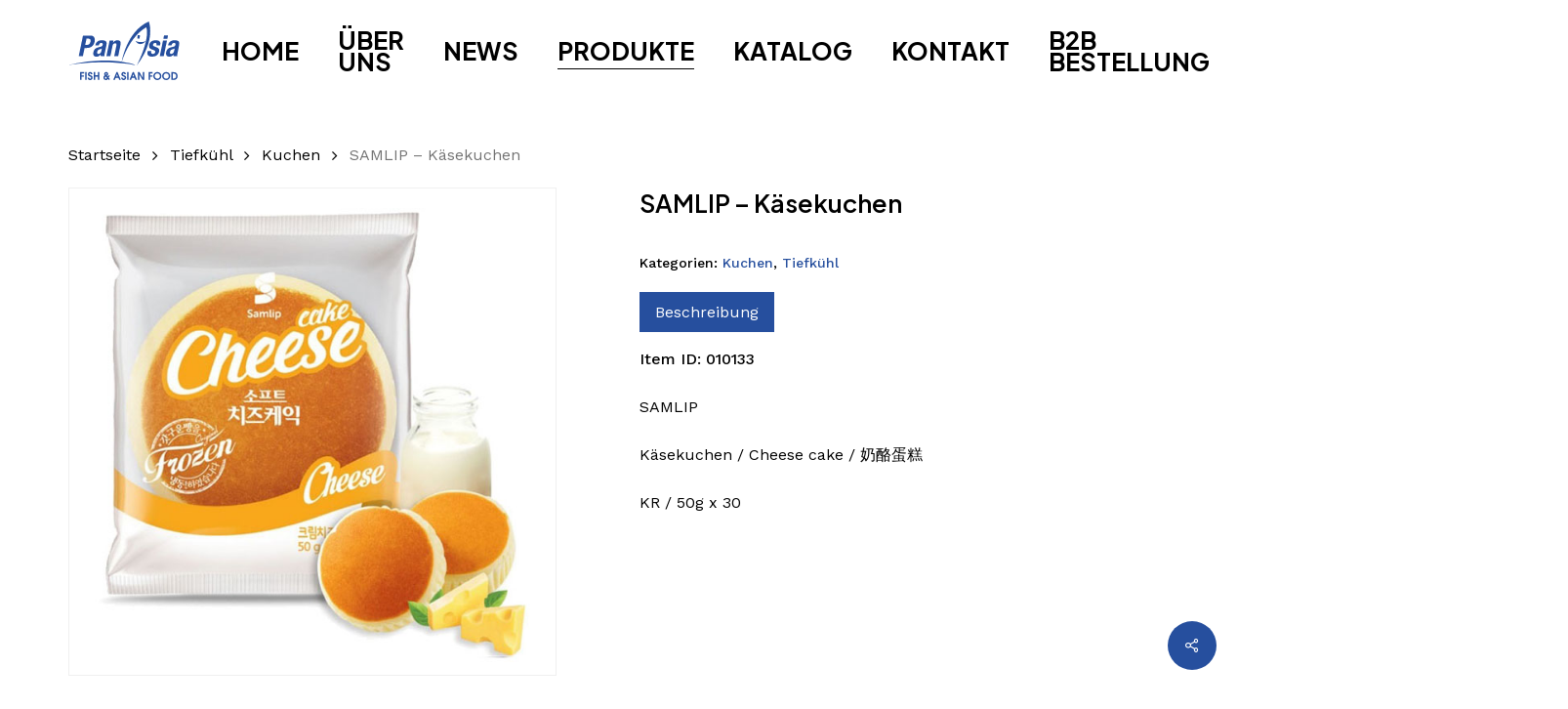

--- FILE ---
content_type: text/html; charset=UTF-8
request_url: https://home.orderpanasia.com/product/sl-mini-soft-cheesecake-tk/
body_size: 26879
content:
<!doctype html>
<html lang="de" class="no-js">
<head>
	<meta charset="UTF-8">
	<meta name="viewport" content="width=device-width, initial-scale=1, maximum-scale=1, user-scalable=0" /><title>SAMLIP &#8211; Käsekuchen &#8211; PANASIA</title>
<meta name='robots' content='max-image-preview:large' />
	<style>img:is([sizes="auto" i], [sizes^="auto," i]) { contain-intrinsic-size: 3000px 1500px }</style>
	<link rel='dns-prefetch' href='//fonts.googleapis.com' />
<link rel="alternate" type="application/rss+xml" title="PANASIA &raquo; Feed" href="https://home.orderpanasia.com/feed/" />
<link rel="alternate" type="application/rss+xml" title="PANASIA &raquo; Kommentar-Feed" href="https://home.orderpanasia.com/comments/feed/" />
<link rel="preload" href="https://home.orderpanasia.com/wp-content/themes/salient/css/fonts/icomoon.woff?v=1.6" as="font" type="font/woff" crossorigin="anonymous"><style id='global-styles-inline-css' type='text/css'>
:root{--wp--preset--aspect-ratio--square: 1;--wp--preset--aspect-ratio--4-3: 4/3;--wp--preset--aspect-ratio--3-4: 3/4;--wp--preset--aspect-ratio--3-2: 3/2;--wp--preset--aspect-ratio--2-3: 2/3;--wp--preset--aspect-ratio--16-9: 16/9;--wp--preset--aspect-ratio--9-16: 9/16;--wp--preset--color--black: #000000;--wp--preset--color--cyan-bluish-gray: #abb8c3;--wp--preset--color--white: #ffffff;--wp--preset--color--pale-pink: #f78da7;--wp--preset--color--vivid-red: #cf2e2e;--wp--preset--color--luminous-vivid-orange: #ff6900;--wp--preset--color--luminous-vivid-amber: #fcb900;--wp--preset--color--light-green-cyan: #7bdcb5;--wp--preset--color--vivid-green-cyan: #00d084;--wp--preset--color--pale-cyan-blue: #8ed1fc;--wp--preset--color--vivid-cyan-blue: #0693e3;--wp--preset--color--vivid-purple: #9b51e0;--wp--preset--gradient--vivid-cyan-blue-to-vivid-purple: linear-gradient(135deg,rgba(6,147,227,1) 0%,rgb(155,81,224) 100%);--wp--preset--gradient--light-green-cyan-to-vivid-green-cyan: linear-gradient(135deg,rgb(122,220,180) 0%,rgb(0,208,130) 100%);--wp--preset--gradient--luminous-vivid-amber-to-luminous-vivid-orange: linear-gradient(135deg,rgba(252,185,0,1) 0%,rgba(255,105,0,1) 100%);--wp--preset--gradient--luminous-vivid-orange-to-vivid-red: linear-gradient(135deg,rgba(255,105,0,1) 0%,rgb(207,46,46) 100%);--wp--preset--gradient--very-light-gray-to-cyan-bluish-gray: linear-gradient(135deg,rgb(238,238,238) 0%,rgb(169,184,195) 100%);--wp--preset--gradient--cool-to-warm-spectrum: linear-gradient(135deg,rgb(74,234,220) 0%,rgb(151,120,209) 20%,rgb(207,42,186) 40%,rgb(238,44,130) 60%,rgb(251,105,98) 80%,rgb(254,248,76) 100%);--wp--preset--gradient--blush-light-purple: linear-gradient(135deg,rgb(255,206,236) 0%,rgb(152,150,240) 100%);--wp--preset--gradient--blush-bordeaux: linear-gradient(135deg,rgb(254,205,165) 0%,rgb(254,45,45) 50%,rgb(107,0,62) 100%);--wp--preset--gradient--luminous-dusk: linear-gradient(135deg,rgb(255,203,112) 0%,rgb(199,81,192) 50%,rgb(65,88,208) 100%);--wp--preset--gradient--pale-ocean: linear-gradient(135deg,rgb(255,245,203) 0%,rgb(182,227,212) 50%,rgb(51,167,181) 100%);--wp--preset--gradient--electric-grass: linear-gradient(135deg,rgb(202,248,128) 0%,rgb(113,206,126) 100%);--wp--preset--gradient--midnight: linear-gradient(135deg,rgb(2,3,129) 0%,rgb(40,116,252) 100%);--wp--preset--font-size--small: 13px;--wp--preset--font-size--medium: 20px;--wp--preset--font-size--large: 36px;--wp--preset--font-size--x-large: 42px;--wp--preset--spacing--20: 0.44rem;--wp--preset--spacing--30: 0.67rem;--wp--preset--spacing--40: 1rem;--wp--preset--spacing--50: 1.5rem;--wp--preset--spacing--60: 2.25rem;--wp--preset--spacing--70: 3.38rem;--wp--preset--spacing--80: 5.06rem;--wp--preset--shadow--natural: 6px 6px 9px rgba(0, 0, 0, 0.2);--wp--preset--shadow--deep: 12px 12px 50px rgba(0, 0, 0, 0.4);--wp--preset--shadow--sharp: 6px 6px 0px rgba(0, 0, 0, 0.2);--wp--preset--shadow--outlined: 6px 6px 0px -3px rgba(255, 255, 255, 1), 6px 6px rgba(0, 0, 0, 1);--wp--preset--shadow--crisp: 6px 6px 0px rgba(0, 0, 0, 1);}:root { --wp--style--global--content-size: 1300px;--wp--style--global--wide-size: 1300px; }:where(body) { margin: 0; }.wp-site-blocks > .alignleft { float: left; margin-right: 2em; }.wp-site-blocks > .alignright { float: right; margin-left: 2em; }.wp-site-blocks > .aligncenter { justify-content: center; margin-left: auto; margin-right: auto; }:where(.is-layout-flex){gap: 0.5em;}:where(.is-layout-grid){gap: 0.5em;}.is-layout-flow > .alignleft{float: left;margin-inline-start: 0;margin-inline-end: 2em;}.is-layout-flow > .alignright{float: right;margin-inline-start: 2em;margin-inline-end: 0;}.is-layout-flow > .aligncenter{margin-left: auto !important;margin-right: auto !important;}.is-layout-constrained > .alignleft{float: left;margin-inline-start: 0;margin-inline-end: 2em;}.is-layout-constrained > .alignright{float: right;margin-inline-start: 2em;margin-inline-end: 0;}.is-layout-constrained > .aligncenter{margin-left: auto !important;margin-right: auto !important;}.is-layout-constrained > :where(:not(.alignleft):not(.alignright):not(.alignfull)){max-width: var(--wp--style--global--content-size);margin-left: auto !important;margin-right: auto !important;}.is-layout-constrained > .alignwide{max-width: var(--wp--style--global--wide-size);}body .is-layout-flex{display: flex;}.is-layout-flex{flex-wrap: wrap;align-items: center;}.is-layout-flex > :is(*, div){margin: 0;}body .is-layout-grid{display: grid;}.is-layout-grid > :is(*, div){margin: 0;}body{padding-top: 0px;padding-right: 0px;padding-bottom: 0px;padding-left: 0px;}:root :where(.wp-element-button, .wp-block-button__link){background-color: #32373c;border-width: 0;color: #fff;font-family: inherit;font-size: inherit;line-height: inherit;padding: calc(0.667em + 2px) calc(1.333em + 2px);text-decoration: none;}.has-black-color{color: var(--wp--preset--color--black) !important;}.has-cyan-bluish-gray-color{color: var(--wp--preset--color--cyan-bluish-gray) !important;}.has-white-color{color: var(--wp--preset--color--white) !important;}.has-pale-pink-color{color: var(--wp--preset--color--pale-pink) !important;}.has-vivid-red-color{color: var(--wp--preset--color--vivid-red) !important;}.has-luminous-vivid-orange-color{color: var(--wp--preset--color--luminous-vivid-orange) !important;}.has-luminous-vivid-amber-color{color: var(--wp--preset--color--luminous-vivid-amber) !important;}.has-light-green-cyan-color{color: var(--wp--preset--color--light-green-cyan) !important;}.has-vivid-green-cyan-color{color: var(--wp--preset--color--vivid-green-cyan) !important;}.has-pale-cyan-blue-color{color: var(--wp--preset--color--pale-cyan-blue) !important;}.has-vivid-cyan-blue-color{color: var(--wp--preset--color--vivid-cyan-blue) !important;}.has-vivid-purple-color{color: var(--wp--preset--color--vivid-purple) !important;}.has-black-background-color{background-color: var(--wp--preset--color--black) !important;}.has-cyan-bluish-gray-background-color{background-color: var(--wp--preset--color--cyan-bluish-gray) !important;}.has-white-background-color{background-color: var(--wp--preset--color--white) !important;}.has-pale-pink-background-color{background-color: var(--wp--preset--color--pale-pink) !important;}.has-vivid-red-background-color{background-color: var(--wp--preset--color--vivid-red) !important;}.has-luminous-vivid-orange-background-color{background-color: var(--wp--preset--color--luminous-vivid-orange) !important;}.has-luminous-vivid-amber-background-color{background-color: var(--wp--preset--color--luminous-vivid-amber) !important;}.has-light-green-cyan-background-color{background-color: var(--wp--preset--color--light-green-cyan) !important;}.has-vivid-green-cyan-background-color{background-color: var(--wp--preset--color--vivid-green-cyan) !important;}.has-pale-cyan-blue-background-color{background-color: var(--wp--preset--color--pale-cyan-blue) !important;}.has-vivid-cyan-blue-background-color{background-color: var(--wp--preset--color--vivid-cyan-blue) !important;}.has-vivid-purple-background-color{background-color: var(--wp--preset--color--vivid-purple) !important;}.has-black-border-color{border-color: var(--wp--preset--color--black) !important;}.has-cyan-bluish-gray-border-color{border-color: var(--wp--preset--color--cyan-bluish-gray) !important;}.has-white-border-color{border-color: var(--wp--preset--color--white) !important;}.has-pale-pink-border-color{border-color: var(--wp--preset--color--pale-pink) !important;}.has-vivid-red-border-color{border-color: var(--wp--preset--color--vivid-red) !important;}.has-luminous-vivid-orange-border-color{border-color: var(--wp--preset--color--luminous-vivid-orange) !important;}.has-luminous-vivid-amber-border-color{border-color: var(--wp--preset--color--luminous-vivid-amber) !important;}.has-light-green-cyan-border-color{border-color: var(--wp--preset--color--light-green-cyan) !important;}.has-vivid-green-cyan-border-color{border-color: var(--wp--preset--color--vivid-green-cyan) !important;}.has-pale-cyan-blue-border-color{border-color: var(--wp--preset--color--pale-cyan-blue) !important;}.has-vivid-cyan-blue-border-color{border-color: var(--wp--preset--color--vivid-cyan-blue) !important;}.has-vivid-purple-border-color{border-color: var(--wp--preset--color--vivid-purple) !important;}.has-vivid-cyan-blue-to-vivid-purple-gradient-background{background: var(--wp--preset--gradient--vivid-cyan-blue-to-vivid-purple) !important;}.has-light-green-cyan-to-vivid-green-cyan-gradient-background{background: var(--wp--preset--gradient--light-green-cyan-to-vivid-green-cyan) !important;}.has-luminous-vivid-amber-to-luminous-vivid-orange-gradient-background{background: var(--wp--preset--gradient--luminous-vivid-amber-to-luminous-vivid-orange) !important;}.has-luminous-vivid-orange-to-vivid-red-gradient-background{background: var(--wp--preset--gradient--luminous-vivid-orange-to-vivid-red) !important;}.has-very-light-gray-to-cyan-bluish-gray-gradient-background{background: var(--wp--preset--gradient--very-light-gray-to-cyan-bluish-gray) !important;}.has-cool-to-warm-spectrum-gradient-background{background: var(--wp--preset--gradient--cool-to-warm-spectrum) !important;}.has-blush-light-purple-gradient-background{background: var(--wp--preset--gradient--blush-light-purple) !important;}.has-blush-bordeaux-gradient-background{background: var(--wp--preset--gradient--blush-bordeaux) !important;}.has-luminous-dusk-gradient-background{background: var(--wp--preset--gradient--luminous-dusk) !important;}.has-pale-ocean-gradient-background{background: var(--wp--preset--gradient--pale-ocean) !important;}.has-electric-grass-gradient-background{background: var(--wp--preset--gradient--electric-grass) !important;}.has-midnight-gradient-background{background: var(--wp--preset--gradient--midnight) !important;}.has-small-font-size{font-size: var(--wp--preset--font-size--small) !important;}.has-medium-font-size{font-size: var(--wp--preset--font-size--medium) !important;}.has-large-font-size{font-size: var(--wp--preset--font-size--large) !important;}.has-x-large-font-size{font-size: var(--wp--preset--font-size--x-large) !important;}
:where(.wp-block-post-template.is-layout-flex){gap: 1.25em;}:where(.wp-block-post-template.is-layout-grid){gap: 1.25em;}
:where(.wp-block-columns.is-layout-flex){gap: 2em;}:where(.wp-block-columns.is-layout-grid){gap: 2em;}
:root :where(.wp-block-pullquote){font-size: 1.5em;line-height: 1.6;}
</style>
<link rel='stylesheet' id='contact-form-7-css' href='https://home.orderpanasia.com/wp-content/plugins/contact-form-7/includes/css/styles.css?ver=6.1.4' type='text/css' media='all' />
<link rel='stylesheet' id='salient-social-css' href='https://home.orderpanasia.com/wp-content/plugins/salient-social/css/style.css?ver=1.2.5' type='text/css' media='all' />
<style id='salient-social-inline-css' type='text/css'>

  .sharing-default-minimal .nectar-love.loved,
  body .nectar-social[data-color-override="override"].fixed > a:before, 
  body .nectar-social[data-color-override="override"].fixed .nectar-social-inner a,
  .sharing-default-minimal .nectar-social[data-color-override="override"] .nectar-social-inner a:hover,
  .nectar-social.vertical[data-color-override="override"] .nectar-social-inner a:hover {
    background-color: #264f9e;
  }
  .nectar-social.hover .nectar-love.loved,
  .nectar-social.hover > .nectar-love-button a:hover,
  .nectar-social[data-color-override="override"].hover > div a:hover,
  #single-below-header .nectar-social[data-color-override="override"].hover > div a:hover,
  .nectar-social[data-color-override="override"].hover .share-btn:hover,
  .sharing-default-minimal .nectar-social[data-color-override="override"] .nectar-social-inner a {
    border-color: #264f9e;
  }
  #single-below-header .nectar-social.hover .nectar-love.loved i,
  #single-below-header .nectar-social.hover[data-color-override="override"] a:hover,
  #single-below-header .nectar-social.hover[data-color-override="override"] a:hover i,
  #single-below-header .nectar-social.hover .nectar-love-button a:hover i,
  .nectar-love:hover i,
  .hover .nectar-love:hover .total_loves,
  .nectar-love.loved i,
  .nectar-social.hover .nectar-love.loved .total_loves,
  .nectar-social.hover .share-btn:hover, 
  .nectar-social[data-color-override="override"].hover .nectar-social-inner a:hover,
  .nectar-social[data-color-override="override"].hover > div:hover span,
  .sharing-default-minimal .nectar-social[data-color-override="override"] .nectar-social-inner a:not(:hover) i,
  .sharing-default-minimal .nectar-social[data-color-override="override"] .nectar-social-inner a:not(:hover) {
    color: #264f9e;
  }
</style>
<link rel='stylesheet' id='photoswipe-css' href='https://home.orderpanasia.com/wp-content/plugins/woocommerce/assets/css/photoswipe/photoswipe.min.css?ver=9.8.6' type='text/css' media='all' />
<link rel='stylesheet' id='photoswipe-default-skin-css' href='https://home.orderpanasia.com/wp-content/plugins/woocommerce/assets/css/photoswipe/default-skin/default-skin.min.css?ver=9.8.6' type='text/css' media='all' />
<link rel='stylesheet' id='woocommerce-layout-css' href='https://home.orderpanasia.com/wp-content/plugins/woocommerce/assets/css/woocommerce-layout.css?ver=9.8.6' type='text/css' media='all' />
<link rel='stylesheet' id='woocommerce-smallscreen-css' href='https://home.orderpanasia.com/wp-content/plugins/woocommerce/assets/css/woocommerce-smallscreen.css?ver=9.8.6' type='text/css' media='only screen and (max-width: 768px)' />
<link rel='stylesheet' id='woocommerce-general-css' href='https://home.orderpanasia.com/wp-content/plugins/woocommerce/assets/css/woocommerce.css?ver=9.8.6' type='text/css' media='all' />
<style id='woocommerce-inline-inline-css' type='text/css'>
.woocommerce form .form-row .required { visibility: visible; }
</style>
<link rel='stylesheet' id='brands-styles-css' href='https://home.orderpanasia.com/wp-content/plugins/woocommerce/assets/css/brands.css?ver=9.8.6' type='text/css' media='all' />
<link rel='stylesheet' id='font-awesome-css' href='https://home.orderpanasia.com/wp-content/themes/salient/css/font-awesome.min.css?ver=4.7.1' type='text/css' media='all' />
<link rel='stylesheet' id='salient-grid-system-css' href='https://home.orderpanasia.com/wp-content/themes/salient/css/build/grid-system.css?ver=16.3.1' type='text/css' media='all' />
<link rel='stylesheet' id='main-styles-css' href='https://home.orderpanasia.com/wp-content/themes/salient/css/build/style.css?ver=16.3.1' type='text/css' media='all' />
<link rel='stylesheet' id='nectar-cf7-css' href='https://home.orderpanasia.com/wp-content/themes/salient/css/build/third-party/cf7.css?ver=16.3.1' type='text/css' media='all' />
<link rel='stylesheet' id='nectar_default_font_open_sans-css' href='https://fonts.googleapis.com/css?family=Open+Sans%3A300%2C400%2C600%2C700&#038;subset=latin%2Clatin-ext&#038;display=swap' type='text/css' media='all' />
<link rel='stylesheet' id='responsive-css' href='https://home.orderpanasia.com/wp-content/themes/salient/css/build/responsive.css?ver=16.3.1' type='text/css' media='all' />
<link rel='stylesheet' id='nectar-product-style-minimal-css' href='https://home.orderpanasia.com/wp-content/themes/salient/css/build/third-party/woocommerce/product-style-minimal.css?ver=16.3.1' type='text/css' media='all' />
<link rel='stylesheet' id='woocommerce-css' href='https://home.orderpanasia.com/wp-content/themes/salient/css/build/woocommerce.css?ver=16.3.1' type='text/css' media='all' />
<link rel='stylesheet' id='nectar-woocommerce-single-css' href='https://home.orderpanasia.com/wp-content/themes/salient/css/build/third-party/woocommerce/product-single.css?ver=16.3.1' type='text/css' media='all' />
<link rel='stylesheet' id='nectar-element-product-carousel-css' href='https://home.orderpanasia.com/wp-content/themes/salient/css/build/elements/element-product-carousel.css?ver=16.3.1' type='text/css' media='all' />
<link rel='stylesheet' id='nectar-flickity-css' href='https://home.orderpanasia.com/wp-content/themes/salient/css/build/plugins/flickity.css?ver=16.3.1' type='text/css' media='all' />
<link rel='stylesheet' id='select2-css' href='https://home.orderpanasia.com/wp-content/plugins/woocommerce/assets/css/select2.css?ver=9.8.6' type='text/css' media='all' />
<link rel='stylesheet' id='skin-material-css' href='https://home.orderpanasia.com/wp-content/themes/salient/css/build/skin-material.css?ver=16.3.1' type='text/css' media='all' />
<link rel='stylesheet' id='salient-wp-menu-dynamic-css' href='https://home.orderpanasia.com/wp-content/uploads/salient/menu-dynamic.css?ver=19356' type='text/css' media='all' />
<link rel='stylesheet' id='sp-dsgvo_twbs4_grid-css' href='https://home.orderpanasia.com/wp-content/plugins/shapepress-dsgvo/public/css/bootstrap-grid.min.css?ver=3.1.37' type='text/css' media='all' />
<link rel='stylesheet' id='sp-dsgvo-css' href='https://home.orderpanasia.com/wp-content/plugins/shapepress-dsgvo/public/css/sp-dsgvo-public.min.css?ver=3.1.37' type='text/css' media='all' />
<link rel='stylesheet' id='sp-dsgvo_popup-css' href='https://home.orderpanasia.com/wp-content/plugins/shapepress-dsgvo/public/css/sp-dsgvo-popup.min.css?ver=3.1.37' type='text/css' media='all' />
<link rel='stylesheet' id='simplebar-css' href='https://home.orderpanasia.com/wp-content/plugins/shapepress-dsgvo/public/css/simplebar.min.css?ver=6.7.4' type='text/css' media='all' />
<link rel='stylesheet' id='dynamic-css-css' href='https://home.orderpanasia.com/wp-content/themes/salient/css/salient-dynamic-styles.css?ver=63199' type='text/css' media='all' />
<style id='dynamic-css-inline-css' type='text/css'>
.single.single-post .container-wrap{padding-top:0;}.main-content .featured-media-under-header{padding:min(6vw,90px) 0;}.featured-media-under-header__featured-media:not([data-has-img="false"]){margin-top:min(6vw,90px);}.featured-media-under-header__featured-media:not([data-format="video"]):not([data-format="audio"]):not([data-has-img="false"]){overflow:hidden;position:relative;padding-bottom:40%;}.featured-media-under-header__meta-wrap{display:flex;flex-wrap:wrap;align-items:center;}.featured-media-under-header__meta-wrap .meta-author{display:inline-flex;align-items:center;}.featured-media-under-header__meta-wrap .meta-author img{margin-right:8px;width:28px;border-radius:100px;}.featured-media-under-header__featured-media .post-featured-img{display:block;line-height:0;top:auto;bottom:0;}.featured-media-under-header__featured-media[data-n-parallax-bg="true"] .post-featured-img{height:calc(100% + 75px);}.featured-media-under-header__featured-media .post-featured-img img{position:absolute;top:0;left:0;width:100%;height:100%;object-fit:cover;object-position:top;}@media only screen and (max-width:690px){.featured-media-under-header__featured-media[data-n-parallax-bg="true"] .post-featured-img{height:calc(100% + 45px);}.featured-media-under-header__meta-wrap{font-size:14px;}}.featured-media-under-header__featured-media[data-align="center"] .post-featured-img img{object-position:center;}.featured-media-under-header__featured-media[data-align="bottom"] .post-featured-img img{object-position:bottom;}.featured-media-under-header h1{margin:max(min(0.35em,35px),20px) 0 max(min(0.25em,25px),15px) 0;}.featured-media-under-header__cat-wrap .meta-category a{line-height:1;padding:7px 15px;margin-right:15px;}.featured-media-under-header__cat-wrap .meta-category a:not(:hover){background-color:rgba(0,0,0,0.05);}.featured-media-under-header__cat-wrap .meta-category a:hover{color:#fff;}.featured-media-under-header__meta-wrap a,.featured-media-under-header__cat-wrap a{color:inherit;}.featured-media-under-header__meta-wrap > span:not(:first-child):not(.rich-snippet-hidden):before{content:"·";padding:0 .5em;}.featured-media-under-header__excerpt{margin:0 0 20px 0;}@media only screen and (min-width:691px){[data-animate="fade_in"] .featured-media-under-header__cat-wrap,[data-animate="fade_in"].featured-media-under-header .entry-title,[data-animate="fade_in"] .featured-media-under-header__meta-wrap,[data-animate="fade_in"] .featured-media-under-header__featured-media,[data-animate="fade_in"] .featured-media-under-header__excerpt,[data-animate="fade_in"].featured-media-under-header + .row .content-inner{opacity:0;transform:translateY(50px);animation:nectar_featured_media_load 1s cubic-bezier(0.25,1,0.5,1) forwards;}[data-animate="fade_in"] .featured-media-under-header__cat-wrap{animation-delay:0.1s;}[data-animate="fade_in"].featured-media-under-header .entry-title{animation-delay:0.2s;}[data-animate="fade_in"] .featured-media-under-header__excerpt{animation-delay:0.3s;}[data-animate="fade_in"] .featured-media-under-header__meta-wrap{animation-delay:0.3s;}[data-animate="fade_in"] .featured-media-under-header__featured-media{animation-delay:0.4s;}[data-animate="fade_in"].featured-media-under-header + .row .content-inner{animation-delay:0.5s;}}@keyframes nectar_featured_media_load{0%{transform:translateY(50px);opacity:0;}100%{transform:translateY(0px);opacity:1;}}@media only screen and (min-width:1000px){body #ajax-content-wrap.no-scroll{min-height:calc(100vh - 104px);height:calc(100vh - 104px)!important;}}@media only screen and (min-width:1000px){#page-header-wrap.fullscreen-header,#page-header-wrap.fullscreen-header #page-header-bg,html:not(.nectar-box-roll-loaded) .nectar-box-roll > #page-header-bg.fullscreen-header,.nectar_fullscreen_zoom_recent_projects,#nectar_fullscreen_rows:not(.afterLoaded) > div{height:calc(100vh - 103px);}.wpb_row.vc_row-o-full-height.top-level,.wpb_row.vc_row-o-full-height.top-level > .col.span_12{min-height:calc(100vh - 103px);}html:not(.nectar-box-roll-loaded) .nectar-box-roll > #page-header-bg.fullscreen-header{top:104px;}.nectar-slider-wrap[data-fullscreen="true"]:not(.loaded),.nectar-slider-wrap[data-fullscreen="true"]:not(.loaded) .swiper-container{height:calc(100vh - 102px)!important;}.admin-bar .nectar-slider-wrap[data-fullscreen="true"]:not(.loaded),.admin-bar .nectar-slider-wrap[data-fullscreen="true"]:not(.loaded) .swiper-container{height:calc(100vh - 102px - 32px)!important;}}.admin-bar[class*="page-template-template-no-header"] .wpb_row.vc_row-o-full-height.top-level,.admin-bar[class*="page-template-template-no-header"] .wpb_row.vc_row-o-full-height.top-level > .col.span_12{min-height:calc(100vh - 32px);}body[class*="page-template-template-no-header"] .wpb_row.vc_row-o-full-height.top-level,body[class*="page-template-template-no-header"] .wpb_row.vc_row-o-full-height.top-level > .col.span_12{min-height:100vh;}@media only screen and (max-width:999px){.using-mobile-browser #nectar_fullscreen_rows:not(.afterLoaded):not([data-mobile-disable="on"]) > div{height:calc(100vh - 126px);}.using-mobile-browser .wpb_row.vc_row-o-full-height.top-level,.using-mobile-browser .wpb_row.vc_row-o-full-height.top-level > .col.span_12,[data-permanent-transparent="1"].using-mobile-browser .wpb_row.vc_row-o-full-height.top-level,[data-permanent-transparent="1"].using-mobile-browser .wpb_row.vc_row-o-full-height.top-level > .col.span_12{min-height:calc(100vh - 126px);}html:not(.nectar-box-roll-loaded) .nectar-box-roll > #page-header-bg.fullscreen-header,.nectar_fullscreen_zoom_recent_projects,.nectar-slider-wrap[data-fullscreen="true"]:not(.loaded),.nectar-slider-wrap[data-fullscreen="true"]:not(.loaded) .swiper-container,#nectar_fullscreen_rows:not(.afterLoaded):not([data-mobile-disable="on"]) > div{height:calc(100vh - 73px);}.wpb_row.vc_row-o-full-height.top-level,.wpb_row.vc_row-o-full-height.top-level > .col.span_12{min-height:calc(100vh - 73px);}body[data-transparent-header="false"] #ajax-content-wrap.no-scroll{min-height:calc(100vh - 73px);height:calc(100vh - 73px);}}.woocommerce ul.products li.product.material,.woocommerce-page ul.products li.product.material{background-color:#ffffff;}.woocommerce ul.products li.product.minimal .product-wrap,.woocommerce ul.products li.product.minimal .background-color-expand,.woocommerce-page ul.products li.product.minimal .product-wrap,.woocommerce-page ul.products li.product.minimal .background-color-expand{background-color:#ffffff;}#ajax-content-wrap .vc_row.left_padding_3pct .row_col_wrap_12,.nectar-global-section .vc_row.left_padding_3pct .row_col_wrap_12{padding-left:3%;}.wpb_column.el_spacing_50px > .vc_column-inner > .wpb_wrapper > div:not(:last-child){margin-bottom:50px;}.nectar-split-heading[data-animation-type="line-reveal-by-space"][data-align="left"]{display:flex;justify-content:flex-start;}.nectar-split-heading[data-animation-type="line-reveal-by-space"][data-align="center"]{display:flex;justify-content:center;}.nectar-split-heading[data-animation-type="line-reveal-by-space"][data-align="right"]{display:flex;justify-content:flex-end;}@media only screen and (max-width:999px){.nectar-split-heading[data-animation-type="line-reveal-by-space"][data-m-align="left"]{display:flex;justify-content:flex-start;}.nectar-split-heading[data-animation-type="line-reveal-by-space"][data-m-align="center"]{display:flex;justify-content:center;}.nectar-split-heading[data-animation-type="line-reveal-by-space"][data-m-align="right"]{display:flex;justify-content:flex-end;}}.centered-text .nectar-split-heading[data-animation-type="line-reveal-by-space"] h1,.centered-text .nectar-split-heading[data-animation-type="line-reveal-by-space"] h2,.centered-text .nectar-split-heading[data-animation-type="line-reveal-by-space"] h3,.centered-text .nectar-split-heading[data-animation-type="line-reveal-by-space"] h4{margin:0 auto;}.nectar-split-heading[data-animation-type="line-reveal-by-space"]:not(.markup-generated){opacity:0;}@media only screen and (max-width:999px){.nectar-split-heading[data-m-rm-animation="true"]{opacity:1!important;}}.nectar-split-heading[data-animation-type="line-reveal-by-space"] > * > span{position:relative;display:inline-block;overflow:hidden;}.nectar-split-heading[data-animation-type="line-reveal-by-space"] span{vertical-align:bottom;}.nectar-split-heading[data-animation-type="line-reveal-by-space"] span,.nectar-split-heading[data-animation-type="line-reveal-by-space"]:not(.markup-generated) > *{line-height:1.2;}.nectar-split-heading[data-animation-type="line-reveal-by-space"][data-stagger="true"]:not([data-text-effect*="letter-reveal"]) span .inner{transition:transform 1.2s cubic-bezier(0.25,1,0.5,1),opacity 1.2s cubic-bezier(0.25,1,0.5,1);}.nectar-split-heading[data-animation-type="line-reveal-by-space"] span .inner{position:relative;display:inline-block;-webkit-transform:translateY(1.3em);transform:translateY(1.3em);}.nectar-split-heading[data-animation-type="line-reveal-by-space"] span .inner.animated{-webkit-transform:none;transform:none;opacity:1;}.nectar-split-heading .heading-line{display:block;overflow:hidden;position:relative}.nectar-split-heading .heading-line >div{display:block;transform:translateY(200%);-webkit-transform:translateY(200%)}.nectar-split-heading h1{margin-bottom:0}@media only screen and (min-width:691px) and (max-width:999px){.column_element_direction_desktop_horizontal.el_spacing_20px > .vc_column-inner > .wpb_wrapper{gap:20px;}}@media only screen and (min-width:1000px){.column_element_direction_desktop_horizontal.el_spacing_20px > .vc_column-inner > .wpb_wrapper{gap:20px;}}.wpb_column.el_spacing_20px > .vc_column-inner > .wpb_wrapper > div:not(:last-child){margin-bottom:20px;}@media only screen and (min-width:691px) and (max-width:999px){.column_element_direction_desktop_horizontal.el_spacing_50px > .vc_column-inner > .wpb_wrapper{gap:50px;}}@media only screen and (min-width:691px) and (max-width:999px){.column_element_direction_tablet_horizontal > .vc_column-inner > .wpb_wrapper{display:flex;align-items:center;}#ajax-content-wrap .column_element_direction_tablet_horizontal > .vc_column-inner > .wpb_wrapper > *{margin-bottom:0;}}@media only screen and (min-width:1000px){.column_element_direction_desktop_horizontal.el_spacing_50px > .vc_column-inner > .wpb_wrapper{gap:50px;}}@media only screen and (min-width:1000px){.column_element_direction_desktop_horizontal > .vc_column-inner > .wpb_wrapper{display:flex;align-items:center;}#ajax-content-wrap .column_element_direction_desktop_horizontal > .vc_column-inner > .wpb_wrapper > *{margin-bottom:0;}}.column_element_direction_desktop_horizontal.force-desktop-text-align-right > .vc_column-inner > .wpb_wrapper{justify-content:flex-end;}.column_element_direction_desktop_horizontal.force-desktop-text-align-center > .vc_column-inner > .wpb_wrapper{justify-content:center;}@media only screen and (max-width:999px){.column_element_direction_desktop_horizontal.force-tablet-text-align-right > .vc_column-inner > .wpb_wrapper{justify-content:flex-end;}.column_element_direction_desktop_horizontal.force-tablet-text-align-center > .vc_column-inner > .wpb_wrapper{justify-content:center;}}@media only screen and (max-width:690px){.column_element_direction_desktop_horizontal.force-phone-text-align-right > .vc_column-inner > .wpb_wrapper{justify-content:flex-end;}.column_element_direction_desktop_horizontal.force-phone-text-align-center > .vc_column-inner > .wpb_wrapper{justify-content:center;}}#ajax-content-wrap .vc_row.right_padding_3pct .row_col_wrap_12,.nectar-global-section .vc_row.right_padding_3pct .row_col_wrap_12{padding-right:3%;}@media only screen,print{.wpb_column.force-desktop-text-align-left,.wpb_column.force-desktop-text-align-left .col{text-align:left!important;}.wpb_column.force-desktop-text-align-right,.wpb_column.force-desktop-text-align-right .col{text-align:right!important;}.wpb_column.force-desktop-text-align-center,.wpb_column.force-desktop-text-align-center .col,.wpb_column.force-desktop-text-align-center .vc_custom_heading,.wpb_column.force-desktop-text-align-center .nectar-cta{text-align:center!important;}.wpb_column.force-desktop-text-align-center .img-with-aniamtion-wrap img{display:inline-block;}}body #ajax-content-wrap .col[data-padding-pos="left"] > .vc_column-inner,#ajax-content-wrap .col[data-padding-pos="left"] > .n-sticky > .vc_column-inner{padding-right:0;padding-top:0;padding-bottom:0}.col.padding-5-percent > .vc_column-inner,.col.padding-5-percent > .n-sticky > .vc_column-inner{padding:calc(600px * 0.06);}@media only screen and (max-width:690px){.col.padding-5-percent > .vc_column-inner,.col.padding-5-percent > .n-sticky > .vc_column-inner{padding:calc(100vw * 0.06);}}@media only screen and (min-width:1000px){.col.padding-5-percent > .vc_column-inner,.col.padding-5-percent > .n-sticky > .vc_column-inner{padding:calc((100vw - 180px) * 0.05);}.column_container:not(.vc_col-sm-12) .col.padding-5-percent > .vc_column-inner{padding:calc((100vw - 180px) * 0.025);}}@media only screen and (min-width:1425px){.col.padding-5-percent > .vc_column-inner{padding:calc(1245px * 0.05);}.column_container:not(.vc_col-sm-12) .col.padding-5-percent > .vc_column-inner{padding:calc(1245px * 0.025);}}.full-width-content .col.padding-5-percent > .vc_column-inner{padding:calc(100vw * 0.05);}@media only screen and (max-width:999px){.full-width-content .col.padding-5-percent > .vc_column-inner{padding:calc(100vw * 0.06);}}.wpb_column.border_style_solid > .vc_column-inner,.wpb_column.border_style_solid > .n-sticky > .vc_column-inner{border-style:solid;}@media only screen and (min-width:1000px){.full-width-content .column_container:not(.vc_col-sm-12) .col.padding-5-percent > .vc_column-inner{padding:calc(100vw * 0.025);}}.nectar-shape-divider-wrap[data-position="top"]{top:-1px;bottom:auto;}.nectar-shape-divider-wrap[data-position="top"]{transform:rotate(180deg)}.nectar-shape-divider-wrap{position:absolute;top:auto;bottom:0;left:0;right:0;width:100%;height:150px;z-index:3;transform:translateZ(0);}.post-area.span_9 .nectar-shape-divider-wrap{overflow:hidden;}.nectar-shape-divider-wrap[data-front="true"]{z-index:50;}.nectar-shape-divider-wrap[data-style="waves_opacity"] svg path:first-child{opacity:0.6;}.nectar-shape-divider-wrap[data-style="curve_opacity"] svg path:nth-child(1),.nectar-shape-divider-wrap[data-style="waves_opacity_alt"] svg path:nth-child(1){opacity:0.15;}.nectar-shape-divider-wrap[data-style="curve_opacity"] svg path:nth-child(2),.nectar-shape-divider-wrap[data-style="waves_opacity_alt"] svg path:nth-child(2){opacity:0.3;}.nectar-shape-divider{width:100%;left:0;bottom:-1px;height:100%;position:absolute;}.nectar-shape-divider-wrap.no-color .nectar-shape-divider{fill:#fff;}@media only screen and (max-width:999px){.nectar-shape-divider-wrap:not([data-using-percent-val="true"]) .nectar-shape-divider{height:75%;}.nectar-shape-divider-wrap[data-style="clouds"]:not([data-using-percent-val="true"]) .nectar-shape-divider{height:55%;}}@media only screen and (max-width:690px){.nectar-shape-divider-wrap:not([data-using-percent-val="true"]) .nectar-shape-divider{height:33%;}.nectar-shape-divider-wrap[data-style="clouds"]:not([data-using-percent-val="true"]) .nectar-shape-divider{height:33%;}}#ajax-content-wrap .nectar-shape-divider-wrap[data-height="1"] .nectar-shape-divider,#ajax-content-wrap .nectar-shape-divider-wrap[data-height="1px"] .nectar-shape-divider{height:1px;}@media only screen and (max-width:999px){.vc_row.top_padding_tablet_0px{padding-top:0!important;}}@media only screen and (max-width:999px){.vc_row.bottom_padding_tablet_0px{padding-bottom:0!important;}}@media only screen and (max-width:999px){body .wpb_column.force-tablet-text-align-left,body .wpb_column.force-tablet-text-align-left .col{text-align:left!important;}body .wpb_column.force-tablet-text-align-right,body .wpb_column.force-tablet-text-align-right .col{text-align:right!important;}body .wpb_column.force-tablet-text-align-center,body .wpb_column.force-tablet-text-align-center .col,body .wpb_column.force-tablet-text-align-center .vc_custom_heading,body .wpb_column.force-tablet-text-align-center .nectar-cta{text-align:center!important;}.wpb_column.force-tablet-text-align-center .img-with-aniamtion-wrap img{display:inline-block;}}@media only screen and (max-width:999px){.nectar-cta.display_tablet_inherit{display:inherit;}}@media only screen and (max-width:690px){.column_element_direction_desktop_horizontal.el_spacing_20px > .vc_column-inner > .wpb_wrapper{gap:20px;}}@media only screen and (max-width:690px){.vc_row.top_padding_phone_0px{padding-top:0!important;}}@media only screen and (max-width:690px){.column_element_direction_desktop_horizontal.el_spacing_50px > .vc_column-inner > .wpb_wrapper{gap:50px;}}@media only screen and (max-width:690px){.column_element_direction_phone_horizontal > .vc_column-inner > .wpb_wrapper{display:flex;align-items:center;}#ajax-content-wrap .column_element_direction_phone_horizontal > .vc_column-inner > .wpb_wrapper > *{margin-bottom:0;}}@media only screen and (max-width:690px){html body .wpb_column.force-phone-text-align-left,html body .wpb_column.force-phone-text-align-left .col{text-align:left!important;}html body .wpb_column.force-phone-text-align-right,html body .wpb_column.force-phone-text-align-right .col{text-align:right!important;}html body .wpb_column.force-phone-text-align-center,html body .wpb_column.force-phone-text-align-center .col,html body .wpb_column.force-phone-text-align-center .vc_custom_heading,html body .wpb_column.force-phone-text-align-center .nectar-cta{text-align:center!important;}.wpb_column.force-phone-text-align-center .img-with-aniamtion-wrap img{display:inline-block;}}@media only screen and (max-width:690px){.nectar-cta.display_phone_inherit{display:inherit;}}@media only screen and (max-width:690px){.vc_row.bottom_padding_phone_0px{padding-bottom:0!important;}}.screen-reader-text,.nectar-skip-to-content:not(:focus){border:0;clip:rect(1px,1px,1px,1px);clip-path:inset(50%);height:1px;margin:-1px;overflow:hidden;padding:0;position:absolute!important;width:1px;word-wrap:normal!important;}.row .col img:not([srcset]){width:auto;}.row .col img.img-with-animation.nectar-lazy:not([srcset]){width:100%;}
/* 데스크탑: 6개 */
@media only screen and (min-width: 1000px) {
  body .woocommerce.columns-4 .nectar-woo-flickity .flickity-slider .flickity-cell {
    width: 16.66% !important;
  }
}

/* 태블릿: 3개 */
@media only screen and (min-width: 691px) and (max-width: 999px) {
  body .woocommerce.columns-4 .nectar-woo-flickity .flickity-slider .flickity-cell {
    width: 33.33% !important;
  }
}

/* 모바일: 2개 */
@media only screen and (max-width: 690px) {
  body .woocommerce.columns-4 .nectar-woo-flickity .flickity-slider .flickity-cell {
    width: 50% !important;
  }
}

/* 하위 카테고리 숨김 */
.widget_product_categories ul.children {
  display: none !important;
  margin-left: 15px;
}

/* 열렸을 때 (화살표로 열었을 경우) */
.widget_product_categories ul.children.open {
  display: block !important;
}

/* hover 상태 (마우스를 갖다 댔을 때 임시 열기) */
.widget_product_categories li.cat-parent.hovering > ul.children {
  display: block !important;
}

/* 화살표 스타일 */
.widget_product_categories .toggle-sub {
  margin-left: 8px;
  font-size: 22px;
  font-weight: bold;
  display: inline-block;
  transform: rotate(0deg);
  transition: transform 0.2s ease;
  cursor: pointer;
}

/* 회전 효과 (부모 li에 .open이 붙었을 때) */
.widget_product_categories li.cat-parent.open .toggle-sub {
  transform: rotate(90deg);
}

/* WooCommerce 사이드바 - 상위 카테고리 글씨 크기 */
.material .main-content .widget_product_categories > ul > li > a {
  font-size: 22px !important;
  font-weight: 500 !important;
  line-height: 24px !important;
  display: inline-block;
}

/* WooCommerce 사이드바 - 하위 카테고리 글씨 크기 */
.material .main-content .widget_product_categories ul.children li a {
  font-size: 18px !important;
  font-weight: 400 !important;
  line-height: 22px !important;
  display: inline-block;
  padding-left: 5px;
}

body #sidebar h4, body .widget h4 {
  letter-spacing: 0;
  font-size: 22px !important;
  line-height: 24px;
  font-weight: 800 !important;
  color: #264f9e !important;
  opacity: 1 !important;
}

/* Category Image 공통 정렬 스타일 */
.widget_product_categories li a {
  display: inline-block;
  vertical-align: middle;
}

/* 카테고리 앞에 이미지 아이콘 삽입 */
.cat-item-345 a::before {
  content: "";
  display: inline-block;
  width: 16px;
  height: 16px;
  background-image: url('https://home.orderpanasia.com/wp-content/uploads/2025/07/icon_00001.png');
  background-size: cover;
  background-position: center;
  margin-right: 8px;
  vertical-align: middle;
}

.cat-item-181 a::before {
  content: "";
  display: inline-block;
  width: 16px;
  height: 16px;
  background-image: url('https://home.orderpanasia.com/wp-content/uploads/2025/07/icon_00002.png');
  background-size: cover;
  background-position: center;
  margin-right: 8px;
  vertical-align: middle;
}

.cat-item-180 a::before {
  content: "";
  display: inline-block;
  width: 16px;
  height: 16px;
  background-image: url('https://home.orderpanasia.com/wp-content/uploads/2025/07/icon_00003.png');
  background-size: cover;
  background-position: center;
  margin-right: 8px;
  vertical-align: middle;
}

.cat-item-173 a::before {
  content: "";
  display: inline-block;
  width: 16px;
  height: 16px;
  background-image: url('https://home.orderpanasia.com/wp-content/uploads/2025/07/icon_00004.png');
  background-size: cover;
  background-position: center;
  margin-right: 8px;
  vertical-align: middle;
}

.cat-item-199 a::before {
  content: "";
  display: inline-block;
  width: 16px;
  height: 16px;
  background-image: url('https://home.orderpanasia.com/wp-content/uploads/2025/07/icon_00005.png');
  background-size: cover;
  background-position: center;
  margin-right: 8px;
  vertical-align: middle;
}

.cat-item-317 a::before {
  content: "";
  display: inline-block;
  width: 16px;
  height: 16px;
  background-image: url('https://home.orderpanasia.com/wp-content/uploads/2025/07/icon_00006.png');
  background-size: cover;
  background-position: center;
  margin-right: 8px;
  vertical-align: middle;
}

.cat-item-186 a::before {
  content: "";
  display: inline-block;
  width: 16px;
  height: 16px;
  background-image: url('https://home.orderpanasia.com/wp-content/uploads/2025/07/icon_00007.png');
  background-size: cover;
  background-position: center;
  margin-right: 8px;
  vertical-align: middle;
}

.cat-item-179 a::before {
  content: "";
  display: inline-block;
  width: 16px;
  height: 16px;
  background-image: url('https://home.orderpanasia.com/wp-content/uploads/2025/07/icon_00008.png');
  background-size: cover;
  background-position: center;
  margin-right: 8px;
  vertical-align: middle;
}

.cat-item-213 a::before {
  content: "";
  display: inline-block;
  width: 16px;
  height: 16px;
  background-image: url('https://home.orderpanasia.com/wp-content/uploads/2025/07/icon_00009.png');
  background-size: cover;
  background-position: center;
  margin-right: 8px;
  vertical-align: middle;
}

.cat-item-368 a::before {
  content: "";
  display: inline-block;
  width: 16px;
  height: 16px;
  background-image: url('https://home.orderpanasia.com/wp-content/uploads/2025/07/icon_00010.png');
  background-size: cover;
  background-position: center;
  margin-right: 8px;
  vertical-align: middle;
}

.cat-item-202 a::before {
  content: "";
  display: inline-block;
  width: 16px;
  height: 16px;
  background-image: url('https://home.orderpanasia.com/wp-content/uploads/2025/07/icon_00011.png');
  background-size: cover;
  background-position: center;
  margin-right: 8px;
  vertical-align: middle;
}

.cat-item-280 a::before {
  content: "";
  display: inline-block;
  width: 16px;
  height: 16px;
  background-image: url('https://home.orderpanasia.com/wp-content/uploads/2025/07/icon_00012.png');
  background-size: cover;
  background-position: center;
  margin-right: 8px;
  vertical-align: middle;
}

.cat-item-183 a::before {
  content: "";
  display: inline-block;
  width: 16px;
  height: 16px;
  background-image: url('https://home.orderpanasia.com/wp-content/uploads/2025/07/icon_00013.png');
  background-size: cover;
  background-position: center;
  margin-right: 8px;
  vertical-align: middle;
}

.cat-item-198 a::before {
  content: "";
  display: inline-block;
  width: 16px;
  height: 16px;
  background-image: url('https://home.orderpanasia.com/wp-content/uploads/2025/07/icon_00014.png');
  background-size: cover;
  background-position: center;
  margin-right: 8px;
  vertical-align: middle;
}

.cat-item-175 a::before {
  content: "";
  display: inline-block;
  width: 16px;
  height: 16px;
  background-image: url('https://home.orderpanasia.com/wp-content/uploads/2025/07/icon_00015.png');
  background-size: cover;
  background-position: center;
  margin-right: 8px;
  vertical-align: middle;
}

.cat-item-178 a::before {
  content: "";
  display: inline-block;
  width: 16px;
  height: 16px;
  background-image: url('https://home.orderpanasia.com/wp-content/uploads/2025/07/icon_00016.png');
  background-size: cover;
  background-position: center;
  margin-right: 8px;
  vertical-align: middle;
}

.widget_product_categories ul.children {
  transition: all 0.3s ease;
}
</style>
<link rel='stylesheet' id='salient-child-style-css' href='https://home.orderpanasia.com/wp-content/themes/salient-child/style.css?ver=16.3.1' type='text/css' media='all' />
<link rel='stylesheet' id='redux-google-fonts-salient_redux-css' href='https://fonts.googleapis.com/css?family=Josefin+Sans%3A400%7CPlus+Jakarta+Sans%3A700%2C500%2C600%7CWork+Sans%3A400%2C500%7CCastoro%3A400&#038;subset=latin&#038;display=swap&#038;ver=6.7.4' type='text/css' media='all' />
<script type="text/template" id="tmpl-variation-template">
	<div class="woocommerce-variation-description">{{{ data.variation.variation_description }}}</div>
	<div class="woocommerce-variation-price">{{{ data.variation.price_html }}}</div>
	<div class="woocommerce-variation-availability">{{{ data.variation.availability_html }}}</div>
</script>
<script type="text/template" id="tmpl-unavailable-variation-template">
	<p role="alert">Dieses Produkt ist leider nicht verfügbar. Bitte wähle eine andere Kombination.</p>
</script>
<script type="text/javascript" src="https://home.orderpanasia.com/wp-includes/js/jquery/jquery.min.js?ver=3.7.1" id="jquery-core-js"></script>
<script type="text/javascript" src="https://home.orderpanasia.com/wp-includes/js/jquery/jquery-migrate.min.js?ver=3.4.1" id="jquery-migrate-js"></script>
<script type="text/javascript" src="https://home.orderpanasia.com/wp-content/plugins/woocommerce/assets/js/jquery-blockui/jquery.blockUI.min.js?ver=2.7.0-wc.9.8.6" id="jquery-blockui-js" defer="defer" data-wp-strategy="defer"></script>
<script type="text/javascript" id="wc-add-to-cart-js-extra">
/* <![CDATA[ */
var wc_add_to_cart_params = {"ajax_url":"\/wp-admin\/admin-ajax.php","wc_ajax_url":"\/?wc-ajax=%%endpoint%%","i18n_view_cart":"Warenkorb anzeigen","cart_url":"https:\/\/home.orderpanasia.com\/cart\/","is_cart":"","cart_redirect_after_add":"no"};
/* ]]> */
</script>
<script type="text/javascript" src="https://home.orderpanasia.com/wp-content/plugins/woocommerce/assets/js/frontend/add-to-cart.min.js?ver=9.8.6" id="wc-add-to-cart-js" defer="defer" data-wp-strategy="defer"></script>
<script type="text/javascript" src="https://home.orderpanasia.com/wp-content/plugins/woocommerce/assets/js/zoom/jquery.zoom.min.js?ver=1.7.21-wc.9.8.6" id="zoom-js" defer="defer" data-wp-strategy="defer"></script>
<script type="text/javascript" src="https://home.orderpanasia.com/wp-content/plugins/woocommerce/assets/js/photoswipe/photoswipe.min.js?ver=4.1.1-wc.9.8.6" id="photoswipe-js" defer="defer" data-wp-strategy="defer"></script>
<script type="text/javascript" src="https://home.orderpanasia.com/wp-content/plugins/woocommerce/assets/js/photoswipe/photoswipe-ui-default.min.js?ver=4.1.1-wc.9.8.6" id="photoswipe-ui-default-js" defer="defer" data-wp-strategy="defer"></script>
<script type="text/javascript" id="wc-single-product-js-extra">
/* <![CDATA[ */
var wc_single_product_params = {"i18n_required_rating_text":"Bitte w\u00e4hle eine Bewertung","i18n_rating_options":["1 von 5\u00a0Sternen","2 von 5\u00a0Sternen","3 von 5\u00a0Sternen","4 von 5\u00a0Sternen","5 von 5\u00a0Sternen"],"i18n_product_gallery_trigger_text":"Bildergalerie im Vollbildmodus anzeigen","review_rating_required":"yes","flexslider":{"rtl":false,"animation":"slide","smoothHeight":true,"directionNav":false,"controlNav":"thumbnails","slideshow":false,"animationSpeed":500,"animationLoop":false,"allowOneSlide":false},"zoom_enabled":"1","zoom_options":[],"photoswipe_enabled":"1","photoswipe_options":{"shareEl":false,"closeOnScroll":false,"history":false,"hideAnimationDuration":0,"showAnimationDuration":0},"flexslider_enabled":""};
/* ]]> */
</script>
<script type="text/javascript" src="https://home.orderpanasia.com/wp-content/plugins/woocommerce/assets/js/frontend/single-product.min.js?ver=9.8.6" id="wc-single-product-js" defer="defer" data-wp-strategy="defer"></script>
<script type="text/javascript" src="https://home.orderpanasia.com/wp-content/plugins/woocommerce/assets/js/js-cookie/js.cookie.min.js?ver=2.1.4-wc.9.8.6" id="js-cookie-js" defer="defer" data-wp-strategy="defer"></script>
<script type="text/javascript" id="woocommerce-js-extra">
/* <![CDATA[ */
var woocommerce_params = {"ajax_url":"\/wp-admin\/admin-ajax.php","wc_ajax_url":"\/?wc-ajax=%%endpoint%%","i18n_password_show":"Passwort anzeigen","i18n_password_hide":"Passwort verbergen"};
/* ]]> */
</script>
<script type="text/javascript" src="https://home.orderpanasia.com/wp-content/plugins/woocommerce/assets/js/frontend/woocommerce.min.js?ver=9.8.6" id="woocommerce-js" defer="defer" data-wp-strategy="defer"></script>
<script type="text/javascript" id="sp-dsgvo-js-extra">
/* <![CDATA[ */
var spDsgvoGeneralConfig = {"ajaxUrl":"https:\/\/home.orderpanasia.com\/wp-admin\/admin-ajax.php","wpJsonUrl":"https:\/\/home.orderpanasia.com\/wp-json\/legalweb\/v1\/","cookieName":"sp_dsgvo_cookie_settings","cookieVersion":"0","cookieLifeTime":"86400","cookieLifeTimeDismiss":"86400","locale":"de_DE","privacyPolicyPageId":"0","privacyPolicyPageUrl":"https:\/\/home.orderpanasia.com\/product\/sl-mini-soft-cheesecake-tk\/","imprintPageId":"0","imprintPageUrl":"https:\/\/home.orderpanasia.com\/product\/sl-mini-soft-cheesecake-tk\/","showNoticeOnClose":"0","initialDisplayType":"cookie_notice","allIntegrationSlugs":[],"noticeHideEffect":"none","noticeOnScroll":"","noticeOnScrollOffset":"100","currentPageId":"9477","forceCookieInfo":"0","clientSideBlocking":"0"};
var spDsgvoIntegrationConfig = [];
/* ]]> */
</script>
<script type="text/javascript" src="https://home.orderpanasia.com/wp-content/plugins/shapepress-dsgvo/public/js/sp-dsgvo-public.min.js?ver=3.1.37" id="sp-dsgvo-js"></script>
<script type="text/javascript" src="https://home.orderpanasia.com/wp-includes/js/underscore.min.js?ver=1.13.7" id="underscore-js"></script>
<script type="text/javascript" id="wp-util-js-extra">
/* <![CDATA[ */
var _wpUtilSettings = {"ajax":{"url":"\/wp-admin\/admin-ajax.php"}};
/* ]]> */
</script>
<script type="text/javascript" src="https://home.orderpanasia.com/wp-includes/js/wp-util.min.js?ver=6.7.4" id="wp-util-js"></script>
<script type="text/javascript" id="wc-add-to-cart-variation-js-extra">
/* <![CDATA[ */
var wc_add_to_cart_variation_params = {"wc_ajax_url":"\/?wc-ajax=%%endpoint%%","i18n_no_matching_variations_text":"Es entsprechen leider keine Produkte deiner Auswahl. Bitte w\u00e4hle eine andere Kombination.","i18n_make_a_selection_text":"Bitte w\u00e4hle die Produktoptionen, bevor du den Artikel in den Warenkorb legst.","i18n_unavailable_text":"Dieses Produkt ist leider nicht verf\u00fcgbar. Bitte w\u00e4hle eine andere Kombination.","i18n_reset_alert_text":"Deine Auswahl wurde zur\u00fcckgesetzt. Bitte w\u00e4hle Produktoptionen aus, bevor du den Artikel in den Warenkorb legst."};
/* ]]> */
</script>
<script type="text/javascript" src="https://home.orderpanasia.com/wp-content/plugins/woocommerce/assets/js/frontend/add-to-cart-variation.min.js?ver=9.8.6" id="wc-add-to-cart-variation-js" defer="defer" data-wp-strategy="defer"></script>
<script></script><link rel="https://api.w.org/" href="https://home.orderpanasia.com/wp-json/" /><link rel="alternate" title="JSON" type="application/json" href="https://home.orderpanasia.com/wp-json/wp/v2/product/9477" /><link rel="EditURI" type="application/rsd+xml" title="RSD" href="https://home.orderpanasia.com/xmlrpc.php?rsd" />
<meta name="generator" content="WordPress 6.7.4" />
<meta name="generator" content="WooCommerce 9.8.6" />
<link rel="canonical" href="https://home.orderpanasia.com/product/sl-mini-soft-cheesecake-tk/" />
<link rel='shortlink' href='https://home.orderpanasia.com/?p=9477' />
<link rel="alternate" title="oEmbed (JSON)" type="application/json+oembed" href="https://home.orderpanasia.com/wp-json/oembed/1.0/embed?url=https%3A%2F%2Fhome.orderpanasia.com%2Fproduct%2Fsl-mini-soft-cheesecake-tk%2F" />
<link rel="alternate" title="oEmbed (XML)" type="text/xml+oembed" href="https://home.orderpanasia.com/wp-json/oembed/1.0/embed?url=https%3A%2F%2Fhome.orderpanasia.com%2Fproduct%2Fsl-mini-soft-cheesecake-tk%2F&#038;format=xml" />
<style type='text/css'>
				iframe.pvfw-pdf-viewer-frame{
					max-width: 100%;
					border: 0px;
				}
				@media screen and (max-width: 799px) {
					iframe.pvfw-pdf-viewer-frame{
						height: 400px;
					}
				}</style><!-- Analytics by WP Statistics - https://wp-statistics.com -->
<script type="text/javascript"> var root = document.getElementsByTagName( "html" )[0]; root.setAttribute( "class", "js" ); </script>	<noscript><style>.woocommerce-product-gallery{ opacity: 1 !important; }</style></noscript>
	<style>
    .sp-dsgvo-blocked-embedding-placeholder
    {
        color: #313334;
                    background: linear-gradient(90deg, #e3ffe7 0%, #d9e7ff 100%);            }

    a.sp-dsgvo-blocked-embedding-button-enable,
    a.sp-dsgvo-blocked-embedding-button-enable:hover,
    a.sp-dsgvo-blocked-embedding-button-enable:active {
        color: #313334;
        border-color: #313334;
        border-width: 2px;
    }

            .wp-embed-aspect-16-9 .sp-dsgvo-blocked-embedding-placeholder,
        .vc_video-aspect-ratio-169 .sp-dsgvo-blocked-embedding-placeholder,
        .elementor-aspect-ratio-169 .sp-dsgvo-blocked-embedding-placeholder{
            margin-top: -56.25%; /*16:9*/
        }

        .wp-embed-aspect-4-3 .sp-dsgvo-blocked-embedding-placeholder,
        .vc_video-aspect-ratio-43 .sp-dsgvo-blocked-embedding-placeholder,
        .elementor-aspect-ratio-43 .sp-dsgvo-blocked-embedding-placeholder{
            margin-top: -75%;
        }

        .wp-embed-aspect-3-2 .sp-dsgvo-blocked-embedding-placeholder,
        .vc_video-aspect-ratio-32 .sp-dsgvo-blocked-embedding-placeholder,
        .elementor-aspect-ratio-32 .sp-dsgvo-blocked-embedding-placeholder{
            margin-top: -66.66%;
        }
    </style>
            <style>
                /* latin */
                @font-face {
                    font-family: 'Roboto';
                    font-style: italic;
                    font-weight: 300;
                    src: local('Roboto Light Italic'),
                    local('Roboto-LightItalic'),
                    url(https://home.orderpanasia.com/wp-content/plugins/shapepress-dsgvo/public/css/fonts/roboto/Roboto-LightItalic-webfont.woff) format('woff');
                    font-display: swap;

                }

                /* latin */
                @font-face {
                    font-family: 'Roboto';
                    font-style: italic;
                    font-weight: 400;
                    src: local('Roboto Italic'),
                    local('Roboto-Italic'),
                    url(https://home.orderpanasia.com/wp-content/plugins/shapepress-dsgvo/public/css/fonts/roboto/Roboto-Italic-webfont.woff) format('woff');
                    font-display: swap;
                }

                /* latin */
                @font-face {
                    font-family: 'Roboto';
                    font-style: italic;
                    font-weight: 700;
                    src: local('Roboto Bold Italic'),
                    local('Roboto-BoldItalic'),
                    url(https://home.orderpanasia.com/wp-content/plugins/shapepress-dsgvo/public/css/fonts/roboto/Roboto-BoldItalic-webfont.woff) format('woff');
                    font-display: swap;
                }

                /* latin */
                @font-face {
                    font-family: 'Roboto';
                    font-style: italic;
                    font-weight: 900;
                    src: local('Roboto Black Italic'),
                    local('Roboto-BlackItalic'),
                    url(https://home.orderpanasia.com/wp-content/plugins/shapepress-dsgvo/public/css/fonts/roboto/Roboto-BlackItalic-webfont.woff) format('woff');
                    font-display: swap;
                }

                /* latin */
                @font-face {
                    font-family: 'Roboto';
                    font-style: normal;
                    font-weight: 300;
                    src: local('Roboto Light'),
                    local('Roboto-Light'),
                    url(https://home.orderpanasia.com/wp-content/plugins/shapepress-dsgvo/public/css/fonts/roboto/Roboto-Light-webfont.woff) format('woff');
                    font-display: swap;
                }

                /* latin */
                @font-face {
                    font-family: 'Roboto';
                    font-style: normal;
                    font-weight: 400;
                    src: local('Roboto Regular'),
                    local('Roboto-Regular'),
                    url(https://home.orderpanasia.com/wp-content/plugins/shapepress-dsgvo/public/css/fonts/roboto/Roboto-Regular-webfont.woff) format('woff');
                    font-display: swap;
                }

                /* latin */
                @font-face {
                    font-family: 'Roboto';
                    font-style: normal;
                    font-weight: 700;
                    src: local('Roboto Bold'),
                    local('Roboto-Bold'),
                    url(https://home.orderpanasia.com/wp-content/plugins/shapepress-dsgvo/public/css/fonts/roboto/Roboto-Bold-webfont.woff) format('woff');
                    font-display: swap;
                }

                /* latin */
                @font-face {
                    font-family: 'Roboto';
                    font-style: normal;
                    font-weight: 900;
                    src: local('Roboto Black'),
                    local('Roboto-Black'),
                    url(https://home.orderpanasia.com/wp-content/plugins/shapepress-dsgvo/public/css/fonts/roboto/Roboto-Black-webfont.woff) format('woff');
                    font-display: swap;
                }
            </style>
            <meta name="generator" content="Powered by WPBakery Page Builder - drag and drop page builder for WordPress."/>
<link rel="icon" href="https://home.orderpanasia.com/wp-content/uploads/2019/01/cropped-Favicon-32x32.png" sizes="32x32" />
<link rel="icon" href="https://home.orderpanasia.com/wp-content/uploads/2019/01/cropped-Favicon-192x192.png" sizes="192x192" />
<link rel="apple-touch-icon" href="https://home.orderpanasia.com/wp-content/uploads/2019/01/cropped-Favicon-180x180.png" />
<meta name="msapplication-TileImage" content="https://home.orderpanasia.com/wp-content/uploads/2019/01/cropped-Favicon-270x270.png" />
<noscript><style> .wpb_animate_when_almost_visible { opacity: 1; }</style></noscript></head><body class="product-template-default single single-product postid-9477 theme-salient woocommerce woocommerce-page woocommerce-no-js metaslider-plugin material wpb-js-composer js-comp-ver-7.7.2 vc_responsive" data-footer-reveal="false" data-footer-reveal-shadow="none" data-header-format="default" data-body-border="off" data-boxed-style="" data-header-breakpoint="1200" data-dropdown-style="minimal" data-cae="easeOutQuart" data-cad="1500" data-megamenu-width="contained" data-aie="none" data-ls="fancybox" data-apte="standard" data-hhun="0" data-fancy-form-rcs="1" data-form-style="default" data-form-submit="regular" data-is="minimal" data-button-style="rounded_shadow" data-user-account-button="false" data-flex-cols="true" data-col-gap="50px" data-header-inherit-rc="false" data-header-search="true" data-animated-anchors="true" data-ajax-transitions="false" data-full-width-header="false" data-slide-out-widget-area="true" data-slide-out-widget-area-style="slide-out-from-right" data-user-set-ocm="off" data-loading-animation="none" data-bg-header="false" data-responsive="1" data-ext-responsive="true" data-ext-padding="70" data-header-resize="1" data-header-color="custom" data-transparent-header="false" data-cart="false" data-remove-m-parallax="" data-remove-m-video-bgs="" data-m-animate="1" data-force-header-trans-color="light" data-smooth-scrolling="0" data-permanent-transparent="false" >
	
	<script type="text/javascript">
	 (function(window, document) {

		 if(navigator.userAgent.match(/(Android|iPod|iPhone|iPad|BlackBerry|IEMobile|Opera Mini)/)) {
			 document.body.className += " using-mobile-browser mobile ";
		 }
		 if(navigator.userAgent.match(/Mac/) && navigator.maxTouchPoints && navigator.maxTouchPoints > 2) {
			document.body.className += " using-ios-device ";
		}

		 if( !("ontouchstart" in window) ) {

			 var body = document.querySelector("body");
			 var winW = window.innerWidth;
			 var bodyW = body.clientWidth;

			 if (winW > bodyW + 4) {
				 body.setAttribute("style", "--scroll-bar-w: " + (winW - bodyW - 4) + "px");
			 } else {
				 body.setAttribute("style", "--scroll-bar-w: 0px");
			 }
		 }

	 })(window, document);
   </script><script>
document.addEventListener("DOMContentLoaded", function () {
  if (typeof jQuery !== "undefined") {
    jQuery(function($) {

      // 1. 화살표가 없으면 추가
      $('.widget_product_categories li.cat-parent > a').each(function() {
        if (!$(this).find('.toggle-sub').length) {
          $(this).append('<span class="toggle-sub">▸</span>');
        }
      });

      // 2. 화살표 클릭 시 고정 열기/닫기 토글
      $('.widget_product_categories .toggle-sub').on('click', function(e) {
        e.preventDefault();
        e.stopPropagation();

        var $li = $(this).closest('li.cat-parent');
        var $submenu = $li.children('ul.children');

        if ($li.hasClass('open')) {
          $li.removeClass('open');
          $submenu.removeClass('open').slideUp(200);
        } else {
          $li.addClass('open');
          $submenu.addClass('open').slideDown(200);
        }
      });

      // 3. hover 시 임시 열기
      $('.widget_product_categories li.cat-parent').on('mouseenter', function() {
        var $li = $(this);
        if (!$li.hasClass('open')) {
          $li.addClass('hovering');
          $li.children('ul.children').stop(true, true).slideDown(200);
        }
      });

      // 4. hover 해제 시 다시 닫기 (open 상태 유지 제외)
      $('.widget_product_categories li.cat-parent').on('mouseleave', function() {
        var $li = $(this);
        if ($li.hasClass('hovering') && !$li.hasClass('open')) {
          $li.removeClass('hovering');
          $li.children('ul.children').stop(true, true).slideUp(200);
        }
      });

    });
  }
});
</script><a href="#ajax-content-wrap" class="nectar-skip-to-content">Skip to main content</a><div class="ocm-effect-wrap"><div class="ocm-effect-wrap-inner">	
	<div id="header-space"  data-header-mobile-fixed='1'></div> 
	
		<div id="header-outer" data-has-menu="true" data-has-buttons="yes" data-header-button_style="default" data-using-pr-menu="false" data-mobile-fixed="1" data-ptnm="false" data-lhe="animated_underline" data-user-set-bg="#ffffff" data-format="default" data-permanent-transparent="false" data-megamenu-rt="0" data-remove-fixed="0" data-header-resize="1" data-cart="false" data-transparency-option="0" data-box-shadow="none" data-shrink-num="6" data-using-secondary="0" data-using-logo="1" data-logo-height="60" data-m-logo-height="50" data-padding="22" data-full-width="false" data-condense="false" >
		
<div id="search-outer" class="nectar">
	<div id="search">
		<div class="container">
			 <div id="search-box">
				 <div class="inner-wrap">
					 <div class="col span_12">
						  <form role="search" action="https://home.orderpanasia.com/" method="GET">
														 <input type="text" name="s" id="s" value="" aria-label="Search" placeholder="Type what you&#039;re looking for" />
							 
						
						<input type="hidden" name="post_type" value="product">						</form>
					</div><!--/span_12-->
				</div><!--/inner-wrap-->
			 </div><!--/search-box-->
			 <div id="close"><a href="#"><span class="screen-reader-text">Close Search</span>
				<span class="close-wrap"> <span class="close-line close-line1"></span> <span class="close-line close-line2"></span> </span>				 </a></div>
		 </div><!--/container-->
	</div><!--/search-->
</div><!--/search-outer-->

<header id="top">
	<div class="container">
		<div class="row">
			<div class="col span_3">
								<a id="logo" href="https://home.orderpanasia.com" data-supplied-ml-starting-dark="false" data-supplied-ml-starting="false" data-supplied-ml="false" >
					<img class="stnd skip-lazy default-logo dark-version" width="0" height="0" alt="PANASIA" src="https://home.orderpanasia.com/wp-content/uploads/2024/08/Logo_blue.svg" srcset="https://home.orderpanasia.com/wp-content/uploads/2024/08/Logo_blue.svg 1x, https://home.orderpanasia.com/wp-content/uploads/2024/08/Logo_blue.svg 2x" />				</a>
							</div><!--/span_3-->

			<div class="col span_9 col_last">
									<div class="nectar-mobile-only mobile-header"><div class="inner"></div></div>
									<a class="mobile-search" href="#searchbox"><span class="nectar-icon icon-salient-search" aria-hidden="true"></span><span class="screen-reader-text">search</span></a>
														<div class="slide-out-widget-area-toggle mobile-icon slide-out-from-right" data-custom-color="false" data-icon-animation="simple-transform">
						<div> <a href="#slide-out-widget-area" role="button" aria-label="Navigation Menu" aria-expanded="false" class="closed">
							<span class="screen-reader-text">Menu</span><span aria-hidden="true"> <i class="lines-button x2"> <i class="lines"></i> </i> </span>
						</a></div>
					</div>
				
									<nav aria-label="Main Menu">
													<ul class="sf-menu">
								<li id="menu-item-21179" class="menu-item menu-item-type-custom menu-item-object-custom menu-item-home nectar-regular-menu-item menu-item-21179"><a href="https://home.orderpanasia.com/"><span class="menu-title-text">HOME</span></a></li>
<li id="menu-item-18844" class="menu-item menu-item-type-post_type menu-item-object-page nectar-regular-menu-item menu-item-18844"><a href="https://home.orderpanasia.com/about/"><span class="menu-title-text">ÜBER UNS</span></a></li>
<li id="menu-item-21959" class="menu-item menu-item-type-post_type menu-item-object-page nectar-regular-menu-item menu-item-21959"><a href="https://home.orderpanasia.com/news/"><span class="menu-title-text">NEWS</span></a></li>
<li id="menu-item-1656" class="menu-item menu-item-type-post_type menu-item-object-page menu-item-has-children current_page_parent nectar-regular-menu-item menu-item-1656"><a href="https://home.orderpanasia.com/product/" aria-haspopup="true" aria-expanded="false"><span class="menu-title-text">PRODUKTE</span></a>
<ul class="sub-menu">
	<li id="menu-item-21610" class="menu-item menu-item-type-post_type menu-item-object-page current_page_parent nectar-regular-menu-item menu-item-21610"><a href="https://home.orderpanasia.com/product/"><span class="menu-title-text">Alle Produkte</span></a></li>
	<li id="menu-item-10419" class="menu-item menu-item-type-custom menu-item-object-custom nectar-regular-menu-item menu-item-10419"><a href="https://home.orderpanasia.com/product-category/reis-getreide/"><span class="menu-title-text">Reis &#038; Getreide</span></a></li>
	<li id="menu-item-10418" class="menu-item menu-item-type-custom menu-item-object-custom nectar-regular-menu-item menu-item-10418"><a href="https://home.orderpanasia.com/product-category/mehl/"><span class="menu-title-text">Mehl</span></a></li>
	<li id="menu-item-10420" class="menu-item menu-item-type-custom menu-item-object-custom nectar-regular-menu-item menu-item-10420"><a href="https://home.orderpanasia.com/product-category/saucen/"><span class="menu-title-text">Saucen</span></a></li>
	<li id="menu-item-10421" class="menu-item menu-item-type-custom menu-item-object-custom nectar-regular-menu-item menu-item-10421"><a href="https://home.orderpanasia.com/product-category/nudeln/"><span class="menu-title-text">Nudeln</span></a></li>
	<li id="menu-item-10422" class="menu-item menu-item-type-custom menu-item-object-custom nectar-regular-menu-item menu-item-10422"><a href="https://home.orderpanasia.com/product-category/gewurze/"><span class="menu-title-text">Gewürze</span></a></li>
	<li id="menu-item-10423" class="menu-item menu-item-type-custom menu-item-object-custom nectar-regular-menu-item menu-item-10423"><a href="https://home.orderpanasia.com/product-category/gemuse/"><span class="menu-title-text">Gemüse</span></a></li>
	<li id="menu-item-10424" class="menu-item menu-item-type-custom menu-item-object-custom nectar-regular-menu-item menu-item-10424"><a href="https://home.orderpanasia.com/product-category/kimchi-tofu/"><span class="menu-title-text">Kimchi &#038; Tofu</span></a></li>
	<li id="menu-item-10425" class="menu-item menu-item-type-custom menu-item-object-custom nectar-regular-menu-item menu-item-10425"><a href="https://home.orderpanasia.com/product-category/tiefkuhl/"><span class="menu-title-text">Tiefkühl</span></a></li>
	<li id="menu-item-10426" class="menu-item menu-item-type-custom menu-item-object-custom nectar-regular-menu-item menu-item-10426"><a href="https://home.orderpanasia.com/product-category/dessert/"><span class="menu-title-text">Dessert</span></a></li>
	<li id="menu-item-10427" class="menu-item menu-item-type-custom menu-item-object-custom nectar-regular-menu-item menu-item-10427"><a href="https://home.orderpanasia.com/product-category/getranke/"><span class="menu-title-text">Getränke</span></a></li>
	<li id="menu-item-10428" class="menu-item menu-item-type-custom menu-item-object-custom nectar-regular-menu-item menu-item-10428"><a href="https://home.orderpanasia.com/product-category/non-food/"><span class="menu-title-text">Non-Food</span></a></li>
</ul>
</li>
<li id="menu-item-1805" class="menu-item menu-item-type-post_type menu-item-object-page nectar-regular-menu-item menu-item-1805"><a href="https://home.orderpanasia.com/katalog/"><span class="menu-title-text">KATALOG</span></a></li>
<li id="menu-item-1649" class="menu-item menu-item-type-post_type menu-item-object-page nectar-regular-menu-item menu-item-1649"><a href="https://home.orderpanasia.com/contact-us/"><span class="menu-title-text">KONTAKT</span></a></li>
<li id="menu-item-20766" class="menu-item menu-item-type-custom menu-item-object-custom menu-item-has-children nectar-regular-menu-item menu-item-20766"><a href="https://order.panasia.at/" aria-haspopup="true" aria-expanded="false"><span class="menu-title-text">B2B BESTELLUNG</span></a>
<ul class="sub-menu">
	<li id="menu-item-21167" class="menu-item menu-item-type-custom menu-item-object-custom nectar-regular-menu-item menu-item-21167"><a href="https://order.panasia.at"><span class="menu-title-text">ÖSTERREICH</span></a></li>
	<li id="menu-item-21168" class="menu-item menu-item-type-custom menu-item-object-custom nectar-regular-menu-item menu-item-21168"><a href="https://b2b.panasiade.com"><span class="menu-title-text">DEUTSCHLAND</span></a></li>
	<li id="menu-item-21169" class="menu-item menu-item-type-custom menu-item-object-custom nectar-regular-menu-item menu-item-21169"><a href="https://panasiapolska.abstore.pl"><span class="menu-title-text">POLEN</span></a></li>
</ul>
</li>
							</ul>
													<ul class="buttons sf-menu" data-user-set-ocm="off">

								<li id="search-btn"><div><a href="#searchbox"><span class="icon-salient-search" aria-hidden="true"></span><span class="screen-reader-text">search</span></a></div> </li>
							</ul>
						
					</nav>

					
				</div><!--/span_9-->

				
			</div><!--/row-->
					</div><!--/container-->
	</header>		
	</div>
		<div id="ajax-content-wrap">

	<div class="container-wrap" data-midnight="dark"><div class="container main-content"><div class="row"><nav class="woocommerce-breadcrumb" itemprop="breadcrumb"><span><a href="https://home.orderpanasia.com">Startseite</a></span> <i class="fa fa-angle-right"></i> <span><a href="https://home.orderpanasia.com/product-category/tiefkuhl/">Tiefkühl</a></span> <i class="fa fa-angle-right"></i> <span><a href="https://home.orderpanasia.com/product-category/tiefkuhl/kuchen/">Kuchen</a></span> <i class="fa fa-angle-right"></i> <span>SAMLIP &#8211; Käsekuchen</span></nav>
					
			<div class="woocommerce-notices-wrapper"></div>
	<div itemscope data-project-style="minimal" data-sold-individually="false" data-gallery-variant="default" data-n-lazy="1" data-hide-product-sku="1" data-gallery-style="left_thumb_sticky" data-tab-pos="in_sidebar" id="product-9477" class="product type-product post-9477 status-publish first instock product_cat-kuchen product_cat-tiefkuhl has-post-thumbnail product-type-simple">

	<div class="nectar-prod-wrap"><div class='span_5 col single-product-main-image'>    <div class="woocommerce-product-gallery woocommerce-product-gallery--with-images images" data-has-gallery-imgs="false">

    	<div class="flickity product-slider">

				<div class="slider generate-markup">

					
	        <div class="slide">
	        	<div data-thumb="https://home.orderpanasia.com/wp-content/uploads/2019/01/web010133.jpg" class="woocommerce-product-gallery__image easyzoom">
	          	<a href="https://home.orderpanasia.com/wp-content/uploads/2019/01/web010133.jpg" class="no-ajaxy"><img width="600" height="600" src="https://home.orderpanasia.com/wp-content/uploads/2019/01/web010133-600x600.jpg" class="attachment-shop_single size-shop_single wp-post-image" alt="" title="web010133" data-caption="" data-src="https://home.orderpanasia.com/wp-content/uploads/2019/01/web010133.jpg" data-large_image="https://home.orderpanasia.com/wp-content/uploads/2019/01/web010133.jpg" data-large_image_width="600" data-large_image_height="600" decoding="async" fetchpriority="high" srcset="https://home.orderpanasia.com/wp-content/uploads/2019/01/web010133.jpg 600w, https://home.orderpanasia.com/wp-content/uploads/2019/01/web010133-300x300.jpg 300w, https://home.orderpanasia.com/wp-content/uploads/2019/01/web010133-150x150.jpg 150w, https://home.orderpanasia.com/wp-content/uploads/2019/01/web010133-400x400.jpg 400w, https://home.orderpanasia.com/wp-content/uploads/2019/01/web010133-560x560.jpg 560w, https://home.orderpanasia.com/wp-content/uploads/2019/01/web010133-367x367.jpg 367w, https://home.orderpanasia.com/wp-content/uploads/2019/01/web010133-85x85.jpg 85w, https://home.orderpanasia.com/wp-content/uploads/2019/01/web010133-50x50.jpg 50w, https://home.orderpanasia.com/wp-content/uploads/2019/01/web010133-32x32.jpg 32w" sizes="(max-width: 600px) 100vw, 600px" /></a>
	          </div>	        </div>

					
			</div>
		</div>
		
			</div>

</div><div class='span_7 col col_last single-product-summary'>
	<div class="summary entry-summary force-contained-rows">

		<h1 class="product_title entry-title nectar-inherit-h3">SAMLIP &#8211; Käsekuchen</h1><p class="price nectar-inherit-h5"></p>
<div class="product_meta">

	
	
		<span class="sku_wrapper">Artikelnummer: <span class="sku">010133</span></span>

	
	<span class="posted_in">Kategorien: <a href="https://home.orderpanasia.com/product-category/tiefkuhl/kuchen/" rel="tag">Kuchen</a>, <a href="https://home.orderpanasia.com/product-category/tiefkuhl/" rel="tag">Tiefkühl</a></span>
	
	
</div>

	</div><!-- .summary -->

	
	<div class="woocommerce-tabs wc-tabs-wrapper " data-tab-style="in_sidebar">

		
		<ul class="tabs wc-tabs" role="tablist">
							<li class="description_tab" id="tab-title-description" role="tab" aria-controls="tab-description">
					<a href="#tab-description">
						Beschreibung					</a>
				</li>
					</ul>

		
					<div class="woocommerce-Tabs-panel woocommerce-Tabs-panel--description panel entry-content wc-tab" id="tab-description" role="tabpanel" aria-labelledby="tab-title-description">
				
	<h2 class="hidden-tab-heading">Beschreibung</h2>

<p><strong>Item ID: 010133</strong></p>
<p>SAMLIP</p>
<p>Käsekuchen / Cheese cake / 奶酪蛋糕</p>
<p>KR / 50g x 30</p>
			</div>
		
			</div>

</div></div><div class="clear"></div><div class="span_12 dark"><div class="woocommerce columns-4"><div class="nectar-woo-flickity related-upsell-carousel" data-autorotate="" data-controls="arrows-overlaid"><div class="nectar-woo-carousel-top"></div>
	<section class="related products">

					<h2>Ähnliche Produkte</h2>
				
  <ul class="products columns-4" data-n-lazy="1" data-rm-m-hover="1" data-n-desktop-columns="4" data-n-desktop-small-columns="3" data-n-tablet-columns="default" data-n-phone-columns="default" data-product-style="minimal">



			
					
	<li class="minimal product type-product post-8650 status-publish first instock product_cat-tiefkuhl product_cat-sushi-topping has-post-thumbnail product-type-simple" >


	

				 <div class="background-color-expand"></div>
	   <div class="product-wrap">
			
				<div class="product-image-wrap">
					<a href="https://home.orderpanasia.com/product/ssamjang-cjw-fur-fleisch/" aria-label="SEA STORY - Sushi Tilapia"><img width="300" height="300" src="data:image/svg+xml;charset=utf-8,%3Csvg%20xmlns%3D&#039;http%3A%2F%2Fwww.w3.org%2F2000%2Fsvg&#039;%20viewBox%3D&#039;0%200%20300%20300&#039;%2F%3E" class="attachment-woocommerce_thumbnail size-woocommerce_thumbnail nectar-lazy" alt="SEA STORY - Sushi Tilapia" decoding="async" sizes="(max-width: 300px) 100vw, 300px" data-nectar-img-srcset="https://home.orderpanasia.com/wp-content/uploads/2019/01/web001005-300x300.jpg 300w, https://home.orderpanasia.com/wp-content/uploads/2019/01/web001005-150x150.jpg 150w, https://home.orderpanasia.com/wp-content/uploads/2019/01/web001005-140x140.jpg 140w, https://home.orderpanasia.com/wp-content/uploads/2019/01/web001005-100x100.jpg 100w, https://home.orderpanasia.com/wp-content/uploads/2019/01/web001005-500x500.jpg 500w, https://home.orderpanasia.com/wp-content/uploads/2019/01/web001005-350x350.jpg 350w, https://home.orderpanasia.com/wp-content/uploads/2019/01/web001005.jpg 600w" data-nectar-img-src="https://home.orderpanasia.com/wp-content/uploads/2019/01/web001005-300x300.jpg" /></a>
					<div class="product-add-to-cart" data-nectar-quickview="true"><a href="https://home.orderpanasia.com/product/ssamjang-cjw-fur-fleisch/" aria-describedby="woocommerce_loop_add_to_cart_link_describedby_8650" data-quantity="1" class="button product_type_simple" data-product_id="8650" data-product_sku="001005" aria-label="Lese mehr über &#8222;SEA STORY - Sushi Tilapia&#8220;" rel="nofollow" data-success_message=""><i class="normal icon-salient-cart"></i><span>Weiterlesen</span></a><span id="woocommerce_loop_add_to_cart_link_describedby_8650" class="screen-reader-text">
	</span><a class="nectar_quick_view no-ajaxy " data-product-id="8650"> <i class="normal icon-salient-m-eye"></i>
	    <span>Quick View</span></a></div></div><div class="product-meta"><div class="product-main-meta">
						<a href="https://home.orderpanasia.com/product/ssamjang-cjw-fur-fleisch/"><h2 class="woocommerce-loop-product__title">SEA STORY &#8211; Sushi Tilapia</h2></a>
</div></div></div>		
	  

		
	

	
</li>
			
					
	<li class="minimal product type-product post-8723 status-publish instock product_cat-tiefkuhl product_cat-frittiert has-post-thumbnail product-type-simple" >


	

				 <div class="background-color-expand"></div>
	   <div class="product-wrap">
			
				<div class="product-image-wrap">
					<a href="https://home.orderpanasia.com/product/kuchen-happy-panda-mango-ananas-puff/" aria-label="SAONGWON - Glasnudeln Nori - Scharf"><img width="300" height="300" src="data:image/svg+xml;charset=utf-8,%3Csvg%20xmlns%3D&#039;http%3A%2F%2Fwww.w3.org%2F2000%2Fsvg&#039;%20viewBox%3D&#039;0%200%20300%20300&#039;%2F%3E" class="attachment-woocommerce_thumbnail size-woocommerce_thumbnail nectar-lazy" alt="SAONGWON - Glasnudeln Nori - Scharf" decoding="async" sizes="(max-width: 300px) 100vw, 300px" data-nectar-img-srcset="https://home.orderpanasia.com/wp-content/uploads/2019/01/web011207-300x300.jpg 300w, https://home.orderpanasia.com/wp-content/uploads/2019/01/web011207-150x150.jpg 150w, https://home.orderpanasia.com/wp-content/uploads/2019/01/web011207-140x140.jpg 140w, https://home.orderpanasia.com/wp-content/uploads/2019/01/web011207-100x100.jpg 100w, https://home.orderpanasia.com/wp-content/uploads/2019/01/web011207-500x500.jpg 500w, https://home.orderpanasia.com/wp-content/uploads/2019/01/web011207-350x350.jpg 350w, https://home.orderpanasia.com/wp-content/uploads/2019/01/web011207.jpg 600w" data-nectar-img-src="https://home.orderpanasia.com/wp-content/uploads/2019/01/web011207-300x300.jpg" /></a>
					<div class="product-add-to-cart" data-nectar-quickview="true"><a href="https://home.orderpanasia.com/product/kuchen-happy-panda-mango-ananas-puff/" aria-describedby="woocommerce_loop_add_to_cart_link_describedby_8723" data-quantity="1" class="button product_type_simple" data-product_id="8723" data-product_sku="011207" aria-label="Lese mehr über &#8222;SAONGWON - Glasnudeln Nori - Scharf&#8220;" rel="nofollow" data-success_message=""><i class="normal icon-salient-cart"></i><span>Weiterlesen</span></a><span id="woocommerce_loop_add_to_cart_link_describedby_8723" class="screen-reader-text">
	</span><a class="nectar_quick_view no-ajaxy " data-product-id="8723"> <i class="normal icon-salient-m-eye"></i>
	    <span>Quick View</span></a></div></div><div class="product-meta"><div class="product-main-meta">
						<a href="https://home.orderpanasia.com/product/kuchen-happy-panda-mango-ananas-puff/"><h2 class="woocommerce-loop-product__title">SAONGWON &#8211; Glasnudeln Nori &#8211; Scharf</h2></a>
</div></div></div>		
	  

		
	

	
</li>
			
					
	<li class="minimal product type-product post-8700 status-publish instock product_cat-tiefkuhl product_cat-dim-sum has-post-thumbnail product-type-simple" >


	

				 <div class="background-color-expand"></div>
	   <div class="product-wrap">
			
				<div class="product-image-wrap">
					<a href="https://home.orderpanasia.com/product/dimsum-ss-seafood-xiao-long/" aria-label="SEASTORY - Dimsum (Xiao Long Bao) - Meeresfrüchten"><img width="300" height="300" src="data:image/svg+xml;charset=utf-8,%3Csvg%20xmlns%3D&#039;http%3A%2F%2Fwww.w3.org%2F2000%2Fsvg&#039;%20viewBox%3D&#039;0%200%20300%20300&#039;%2F%3E" class="attachment-woocommerce_thumbnail size-woocommerce_thumbnail nectar-lazy" alt="SEASTORY - Dimsum (Xiao Long Bao) - Meeresfrüchten" decoding="async" sizes="(max-width: 300px) 100vw, 300px" data-nectar-img-srcset="https://home.orderpanasia.com/wp-content/uploads/2019/01/web007023-300x300.jpg 300w, https://home.orderpanasia.com/wp-content/uploads/2019/01/web007023-150x150.jpg 150w, https://home.orderpanasia.com/wp-content/uploads/2019/01/web007023-400x400.jpg 400w, https://home.orderpanasia.com/wp-content/uploads/2019/01/web007023-560x560.jpg 560w, https://home.orderpanasia.com/wp-content/uploads/2019/01/web007023-367x367.jpg 367w, https://home.orderpanasia.com/wp-content/uploads/2019/01/web007023-85x85.jpg 85w, https://home.orderpanasia.com/wp-content/uploads/2019/01/web007023-50x50.jpg 50w, https://home.orderpanasia.com/wp-content/uploads/2019/01/web007023.jpg 600w, https://home.orderpanasia.com/wp-content/uploads/2019/01/web007023-32x32.jpg 32w" data-nectar-img-src="https://home.orderpanasia.com/wp-content/uploads/2019/01/web007023-300x300.jpg" /></a>
					<div class="product-add-to-cart" data-nectar-quickview="true"><a href="https://home.orderpanasia.com/product/dimsum-ss-seafood-xiao-long/" aria-describedby="woocommerce_loop_add_to_cart_link_describedby_8700" data-quantity="1" class="button product_type_simple" data-product_id="8700" data-product_sku="007023" aria-label="Lese mehr über &#8222;SEASTORY - Dimsum (Xiao Long Bao) - Meeresfrüchten&#8220;" rel="nofollow" data-success_message=""><i class="normal icon-salient-cart"></i><span>Weiterlesen</span></a><span id="woocommerce_loop_add_to_cart_link_describedby_8700" class="screen-reader-text">
	</span><a class="nectar_quick_view no-ajaxy " data-product-id="8700"> <i class="normal icon-salient-m-eye"></i>
	    <span>Quick View</span></a></div></div><div class="product-meta"><div class="product-main-meta">
						<a href="https://home.orderpanasia.com/product/dimsum-ss-seafood-xiao-long/"><h2 class="woocommerce-loop-product__title">SEASTORY &#8211; Dimsum (Xiao Long Bao) &#8211; Meeresfrüchten</h2></a>
</div></div></div>		
	  

		
	

	
</li>
			
					
	<li class="minimal product type-product post-8713 status-publish last instock product_cat-tiefkuhl product_cat-frittiert has-post-thumbnail product-type-simple" >


	

				 <div class="background-color-expand"></div>
	   <div class="product-wrap">
			
				<div class="product-image-wrap">
					<a href="https://home.orderpanasia.com/product/dim-sum-golden-money-bag-tk/" aria-label="SAONGWON - KR Pfannkuchen - Kimchi"><img width="300" height="300" src="data:image/svg+xml;charset=utf-8,%3Csvg%20xmlns%3D&#039;http%3A%2F%2Fwww.w3.org%2F2000%2Fsvg&#039;%20viewBox%3D&#039;0%200%20300%20300&#039;%2F%3E" class="attachment-woocommerce_thumbnail size-woocommerce_thumbnail nectar-lazy" alt="SAONGWON - KR Pfannkuchen - Kimchi" decoding="async" sizes="(max-width: 300px) 100vw, 300px" data-nectar-img-srcset="https://home.orderpanasia.com/wp-content/uploads/2019/01/web010124-300x300.jpg 300w, https://home.orderpanasia.com/wp-content/uploads/2019/01/web010124-150x150.jpg 150w, https://home.orderpanasia.com/wp-content/uploads/2019/01/web010124-140x140.jpg 140w, https://home.orderpanasia.com/wp-content/uploads/2019/01/web010124-100x100.jpg 100w, https://home.orderpanasia.com/wp-content/uploads/2019/01/web010124-500x500.jpg 500w, https://home.orderpanasia.com/wp-content/uploads/2019/01/web010124-350x350.jpg 350w, https://home.orderpanasia.com/wp-content/uploads/2019/01/web010124.jpg 600w" data-nectar-img-src="https://home.orderpanasia.com/wp-content/uploads/2019/01/web010124-300x300.jpg" /></a>
					<div class="product-add-to-cart" data-nectar-quickview="true"><a href="https://home.orderpanasia.com/product/dim-sum-golden-money-bag-tk/" aria-describedby="woocommerce_loop_add_to_cart_link_describedby_8713" data-quantity="1" class="button product_type_simple" data-product_id="8713" data-product_sku="010124" aria-label="Lese mehr über &#8222;SAONGWON - KR Pfannkuchen - Kimchi&#8220;" rel="nofollow" data-success_message=""><i class="normal icon-salient-cart"></i><span>Weiterlesen</span></a><span id="woocommerce_loop_add_to_cart_link_describedby_8713" class="screen-reader-text">
	</span><a class="nectar_quick_view no-ajaxy " data-product-id="8713"> <i class="normal icon-salient-m-eye"></i>
	    <span>Quick View</span></a></div></div><div class="product-meta"><div class="product-main-meta">
						<a href="https://home.orderpanasia.com/product/dim-sum-golden-money-bag-tk/"><h2 class="woocommerce-loop-product__title">SAONGWON &#8211; KR Pfannkuchen &#8211; Kimchi</h2></a>
</div></div></div>		
	  

		
	

	
</li>
			
					
	<li class="minimal product type-product post-8705 status-publish first instock product_cat-tiefkuhl product_cat-dim-sum has-post-thumbnail product-type-simple" >


	

				 <div class="background-color-expand"></div>
	   <div class="product-wrap">
			
				<div class="product-image-wrap">
					<a href="https://home.orderpanasia.com/product/dimsum-ss-schrimps-gyoza-50/" aria-label="SEASTORY - Dimsum (Gyoza) - Garnelen"><img width="300" height="300" src="data:image/svg+xml;charset=utf-8,%3Csvg%20xmlns%3D&#039;http%3A%2F%2Fwww.w3.org%2F2000%2Fsvg&#039;%20viewBox%3D&#039;0%200%20300%20300&#039;%2F%3E" class="attachment-woocommerce_thumbnail size-woocommerce_thumbnail nectar-lazy" alt="SEASTORY - Dimsum (Gyoza) - Garnelen" decoding="async" sizes="(max-width: 300px) 100vw, 300px" data-nectar-img-srcset="https://home.orderpanasia.com/wp-content/uploads/2019/01/web007028-300x300.jpg 300w, https://home.orderpanasia.com/wp-content/uploads/2019/01/web007028-150x150.jpg 150w, https://home.orderpanasia.com/wp-content/uploads/2019/01/web007028-400x400.jpg 400w, https://home.orderpanasia.com/wp-content/uploads/2019/01/web007028-560x560.jpg 560w, https://home.orderpanasia.com/wp-content/uploads/2019/01/web007028-367x367.jpg 367w, https://home.orderpanasia.com/wp-content/uploads/2019/01/web007028-85x85.jpg 85w, https://home.orderpanasia.com/wp-content/uploads/2019/01/web007028-50x50.jpg 50w, https://home.orderpanasia.com/wp-content/uploads/2019/01/web007028.jpg 600w, https://home.orderpanasia.com/wp-content/uploads/2019/01/web007028-32x32.jpg 32w" data-nectar-img-src="https://home.orderpanasia.com/wp-content/uploads/2019/01/web007028-300x300.jpg" /></a>
					<div class="product-add-to-cart" data-nectar-quickview="true"><a href="https://home.orderpanasia.com/product/dimsum-ss-schrimps-gyoza-50/" aria-describedby="woocommerce_loop_add_to_cart_link_describedby_8705" data-quantity="1" class="button product_type_simple" data-product_id="8705" data-product_sku="007028" aria-label="Lese mehr über &#8222;SEASTORY - Dimsum (Gyoza) - Garnelen&#8220;" rel="nofollow" data-success_message=""><i class="normal icon-salient-cart"></i><span>Weiterlesen</span></a><span id="woocommerce_loop_add_to_cart_link_describedby_8705" class="screen-reader-text">
	</span><a class="nectar_quick_view no-ajaxy " data-product-id="8705"> <i class="normal icon-salient-m-eye"></i>
	    <span>Quick View</span></a></div></div><div class="product-meta"><div class="product-main-meta">
						<a href="https://home.orderpanasia.com/product/dimsum-ss-schrimps-gyoza-50/"><h2 class="woocommerce-loop-product__title">SEASTORY &#8211; Dimsum (Gyoza) &#8211; Garnelen</h2></a>
</div></div></div>		
	  

		
	

	
</li>
			
					
	<li class="minimal product type-product post-8706 status-publish instock product_cat-tiefkuhl product_cat-frittiert has-post-thumbnail product-type-simple" >


	

				 <div class="background-color-expand"></div>
	   <div class="product-wrap">
			
				<div class="product-image-wrap">
					<a href="https://home.orderpanasia.com/product/dimsum-ss-dampf-reisroll-m/" aria-label="SAONGWON - Pfannkuchen (Hotteok) - Nüssen"><img width="300" height="300" src="data:image/svg+xml;charset=utf-8,%3Csvg%20xmlns%3D&#039;http%3A%2F%2Fwww.w3.org%2F2000%2Fsvg&#039;%20viewBox%3D&#039;0%200%20300%20300&#039;%2F%3E" class="attachment-woocommerce_thumbnail size-woocommerce_thumbnail nectar-lazy" alt="SAONGWON - Pfannkuchen (Hotteok) - Nüssen" decoding="async" sizes="(max-width: 300px) 100vw, 300px" data-nectar-img-srcset="https://home.orderpanasia.com/wp-content/uploads/2019/01/web010108A-300x300.jpg 300w, https://home.orderpanasia.com/wp-content/uploads/2019/01/web010108A-150x150.jpg 150w, https://home.orderpanasia.com/wp-content/uploads/2019/01/web010108A-140x140.jpg 140w, https://home.orderpanasia.com/wp-content/uploads/2019/01/web010108A-100x100.jpg 100w, https://home.orderpanasia.com/wp-content/uploads/2019/01/web010108A-500x500.jpg 500w, https://home.orderpanasia.com/wp-content/uploads/2019/01/web010108A-350x350.jpg 350w, https://home.orderpanasia.com/wp-content/uploads/2019/01/web010108A.jpg 600w" data-nectar-img-src="https://home.orderpanasia.com/wp-content/uploads/2019/01/web010108A-300x300.jpg" /></a>
					<div class="product-add-to-cart" data-nectar-quickview="true"><a href="https://home.orderpanasia.com/product/dimsum-ss-dampf-reisroll-m/" aria-describedby="woocommerce_loop_add_to_cart_link_describedby_8706" data-quantity="1" class="button product_type_simple" data-product_id="8706" data-product_sku="010108A" aria-label="Lese mehr über &#8222;SAONGWON - Pfannkuchen (Hotteok) - Nüssen&#8220;" rel="nofollow" data-success_message=""><i class="normal icon-salient-cart"></i><span>Weiterlesen</span></a><span id="woocommerce_loop_add_to_cart_link_describedby_8706" class="screen-reader-text">
	</span><a class="nectar_quick_view no-ajaxy " data-product-id="8706"> <i class="normal icon-salient-m-eye"></i>
	    <span>Quick View</span></a></div></div><div class="product-meta"><div class="product-main-meta">
						<a href="https://home.orderpanasia.com/product/dimsum-ss-dampf-reisroll-m/"><h2 class="woocommerce-loop-product__title">SAONGWON &#8211; Pfannkuchen (Hotteok) &#8211; Nüssen</h2></a>
</div></div></div>		
	  

		
	

	
</li>
			
					
	<li class="minimal product type-product post-8704 status-publish instock product_cat-tiefkuhl product_cat-dim-sum has-post-thumbnail product-type-simple" >


	

				 <div class="background-color-expand"></div>
	   <div class="product-wrap">
			
				<div class="product-image-wrap">
					<a href="https://home.orderpanasia.com/product/dimsum-ss-schrimps-schnit/" aria-label="SEASTORY - Dimsum (Har Gao) - Garnelen & Schnittlauch"><img width="300" height="300" src="data:image/svg+xml;charset=utf-8,%3Csvg%20xmlns%3D&#039;http%3A%2F%2Fwww.w3.org%2F2000%2Fsvg&#039;%20viewBox%3D&#039;0%200%20300%20300&#039;%2F%3E" class="attachment-woocommerce_thumbnail size-woocommerce_thumbnail nectar-lazy" alt="SEASTORY - Dimsum (Har Gao) - Garnelen &amp; Schnittlauch" decoding="async" sizes="(max-width: 300px) 100vw, 300px" data-nectar-img-srcset="https://home.orderpanasia.com/wp-content/uploads/2019/01/web007027-300x300.jpg 300w, https://home.orderpanasia.com/wp-content/uploads/2019/01/web007027-150x150.jpg 150w, https://home.orderpanasia.com/wp-content/uploads/2019/01/web007027-400x400.jpg 400w, https://home.orderpanasia.com/wp-content/uploads/2019/01/web007027-560x560.jpg 560w, https://home.orderpanasia.com/wp-content/uploads/2019/01/web007027-367x367.jpg 367w, https://home.orderpanasia.com/wp-content/uploads/2019/01/web007027-85x85.jpg 85w, https://home.orderpanasia.com/wp-content/uploads/2019/01/web007027-50x50.jpg 50w, https://home.orderpanasia.com/wp-content/uploads/2019/01/web007027.jpg 600w, https://home.orderpanasia.com/wp-content/uploads/2019/01/web007027-32x32.jpg 32w" data-nectar-img-src="https://home.orderpanasia.com/wp-content/uploads/2019/01/web007027-300x300.jpg" /></a>
					<div class="product-add-to-cart" data-nectar-quickview="true"><a href="https://home.orderpanasia.com/product/dimsum-ss-schrimps-schnit/" aria-describedby="woocommerce_loop_add_to_cart_link_describedby_8704" data-quantity="1" class="button product_type_simple" data-product_id="8704" data-product_sku="007027" aria-label="Lese mehr über &#8222;SEASTORY - Dimsum (Har Gao) - Garnelen &amp; Schnittlauch&#8220;" rel="nofollow" data-success_message=""><i class="normal icon-salient-cart"></i><span>Weiterlesen</span></a><span id="woocommerce_loop_add_to_cart_link_describedby_8704" class="screen-reader-text">
	</span><a class="nectar_quick_view no-ajaxy " data-product-id="8704"> <i class="normal icon-salient-m-eye"></i>
	    <span>Quick View</span></a></div></div><div class="product-meta"><div class="product-main-meta">
						<a href="https://home.orderpanasia.com/product/dimsum-ss-schrimps-schnit/"><h2 class="woocommerce-loop-product__title">SEASTORY &#8211; Dimsum (Har Gao) &#8211; Garnelen &#038; Schnittlauch</h2></a>
</div></div></div>		
	  

		
	

	
</li>
			
					
	<li class="minimal product type-product post-8708 status-publish last instock product_cat-tiefkuhl product_cat-dim-sum has-post-thumbnail product-type-simple" >


	

				 <div class="background-color-expand"></div>
	   <div class="product-wrap">
			
				<div class="product-image-wrap">
					<a href="https://home.orderpanasia.com/product/dimsum-ss-sandwich-pau/" aria-label="SEASTORY - Dimsum Sandwich Knödel"><img width="300" height="300" src="data:image/svg+xml;charset=utf-8,%3Csvg%20xmlns%3D&#039;http%3A%2F%2Fwww.w3.org%2F2000%2Fsvg&#039;%20viewBox%3D&#039;0%200%20300%20300&#039;%2F%3E" class="attachment-woocommerce_thumbnail size-woocommerce_thumbnail nectar-lazy" alt="SEASTORY - Dimsum Sandwich Knödel" decoding="async" sizes="(max-width: 300px) 100vw, 300px" data-nectar-img-srcset="https://home.orderpanasia.com/wp-content/uploads/2019/01/web007031-300x300.jpg 300w, https://home.orderpanasia.com/wp-content/uploads/2019/01/web007031-150x150.jpg 150w, https://home.orderpanasia.com/wp-content/uploads/2019/01/web007031-400x400.jpg 400w, https://home.orderpanasia.com/wp-content/uploads/2019/01/web007031-560x560.jpg 560w, https://home.orderpanasia.com/wp-content/uploads/2019/01/web007031-367x367.jpg 367w, https://home.orderpanasia.com/wp-content/uploads/2019/01/web007031-85x85.jpg 85w, https://home.orderpanasia.com/wp-content/uploads/2019/01/web007031-50x50.jpg 50w, https://home.orderpanasia.com/wp-content/uploads/2019/01/web007031.jpg 600w, https://home.orderpanasia.com/wp-content/uploads/2019/01/web007031-32x32.jpg 32w" data-nectar-img-src="https://home.orderpanasia.com/wp-content/uploads/2019/01/web007031-300x300.jpg" /></a>
					<div class="product-add-to-cart" data-nectar-quickview="true"><a href="https://home.orderpanasia.com/product/dimsum-ss-sandwich-pau/" aria-describedby="woocommerce_loop_add_to_cart_link_describedby_8708" data-quantity="1" class="button product_type_simple" data-product_id="8708" data-product_sku="007031" aria-label="Lese mehr über &#8222;SEASTORY - Dimsum Sandwich Knödel&#8220;" rel="nofollow" data-success_message=""><i class="normal icon-salient-cart"></i><span>Weiterlesen</span></a><span id="woocommerce_loop_add_to_cart_link_describedby_8708" class="screen-reader-text">
	</span><a class="nectar_quick_view no-ajaxy " data-product-id="8708"> <i class="normal icon-salient-m-eye"></i>
	    <span>Quick View</span></a></div></div><div class="product-meta"><div class="product-main-meta">
						<a href="https://home.orderpanasia.com/product/dimsum-ss-sandwich-pau/"><h2 class="woocommerce-loop-product__title">SEASTORY &#8211; Dimsum Sandwich Knödel</h2></a>
</div></div></div>		
	  

		
	

	
</li>
			
		</ul>

	</section>
	</div></div></div>
</div><!-- #product-9477 -->


		
	</div></div><div class="nectar-global-section before-footer"><div class="container normal-container row">
		<div id="fws_6972e77c7b603"  data-column-margin="default" data-midnight="dark"  class="wpb_row vc_row-fluid vc_row full-width-section vc_row-o-equal-height vc_row-flex vc_row-o-content-middle  right_padding_3pct left_padding_3pct"  style="padding-top: 35px; padding-bottom: 35px; "><div class="row-bg-wrap" data-bg-animation="none" data-bg-animation-delay="" data-bg-overlay="false"><div class="inner-wrap row-bg-layer" ><div class="row-bg viewport-desktop using-bg-color"  style="background-color: #f2f2f2; "></div></div></div><div class="row_col_wrap_12 col span_12 dark left">
	<div  class="vc_col-sm-6 wpb_column column_container vc_column_container col no-extra-padding force-tablet-text-align-center force-phone-text-align-center inherit_tablet inherit_phone "  data-padding-pos="all" data-has-bg-color="false" data-bg-color="" data-bg-opacity="1" data-animation="" data-delay="0" >
		<div class="vc_column-inner" >
			<div class="wpb_wrapper">
				<div class="nectar-split-heading " data-align="default" data-m-align="inherit" data-text-effect="default" data-animation-type="line-reveal-by-space" data-animation-delay="0" data-animation-offset="" data-m-rm-animation="" data-stagger="" data-custom-font-size="false" ><h2 >Beste Qualität zum besten Preis</h2></div>
			</div> 
		</div>
	</div> 

	<div  class="vc_col-sm-6 wpb_column column_container vc_column_container col no-extra-padding force-tablet-text-align-center force-phone-text-align-center inherit_tablet inherit_phone "  data-padding-pos="all" data-has-bg-color="false" data-bg-color="" data-bg-opacity="1" data-animation="" data-delay="0" >
		<div class="vc_column-inner" >
			<div class="wpb_wrapper">
				<div id="fws_6972e77c7f153" data-midnight="" data-column-margin="default" class="wpb_row vc_row-fluid vc_row inner_row"  style=""><div class="row-bg-wrap"> <div class="row-bg" ></div> </div><div class="row_col_wrap_12_inner col span_12  right">
	<div  class="vc_col-sm-12 wpb_column column_container vc_column_container col child_column no-extra-padding inherit_tablet inherit_phone "   data-padding-pos="all" data-has-bg-color="false" data-bg-color="" data-bg-opacity="1" data-animation="" data-delay="0" >
		<div class="vc_column-inner" >
		<div class="wpb_wrapper">
			<div class="nectar-cta  alignment_tablet_default alignment_phone_default display_tablet_inherit display_phone_inherit " data-color="accent-color" data-using-bg="true" data-style="arrow-animation" data-display="inline" data-alignment="left" data-text-color="custom" ><h4 style="color: #ffffff;"><span class="link_wrap" style="padding-top: 20px; padding-right: 40px; padding-bottom: 20px; padding-left: 40px;"><a  class="link_text" role="button" href="mailto:office@panasia.at"><span class="text">Bestellen Sie jetzt</span><svg class="next-arrow" aria-hidden="true" width="20px" height="25px" viewBox="0 0 50 80" xml:space="preserve">
  <polyline stroke="#ffffff" stroke-width="9" fill="none" stroke-linecap="round" stroke-linejoin="round" points="0, 0 45, 40 0, 80"/>
  </svg>  <span class="line"  style="background-color: #ffffff;"></span> </a></span></h4></div>
		</div> 
	</div>
	</div> 
</div></div>
			</div> 
		</div>
	</div> 
</div></div>
		<div id="fws_6972e77c80094"  data-column-margin="default" data-midnight="light" data-top-percent="2%" data-bottom-percent="2%"  class="wpb_row vc_row-fluid vc_row full-width-section  top_padding_tablet_0px top_padding_phone_0px bottom_padding_tablet_0px bottom_padding_phone_0px"  style="padding-top: calc(100vw * 0.02); padding-bottom: calc(100vw * 0.02); "><div class="row-bg-wrap" data-bg-animation="none" data-bg-animation-delay="" data-bg-overlay="false"><div class="inner-wrap row-bg-layer" ><div class="row-bg viewport-desktop using-bg-color"  style="background-color: #264f9e; "></div></div></div><div class="nectar-shape-divider-wrap " style=" height:1px;"  data-height="1" data-front="" data-style="straight_section" data-position="top" ><svg class="nectar-shape-divider" aria-hidden="true" fill="rgba(0,0,0,0.1)" xmlns="http://www.w3.org/2000/svg" viewBox="0 0 100 10" preserveAspectRatio="none"> <polygon points="104 10, 104 0, 0 0, 0 10"></polygon> </svg></div><div class="nectar-shape-divider-wrap " style=" height:1px;"  data-height="1" data-front="" data-style="straight_section" data-position="bottom" ><svg class="nectar-shape-divider" aria-hidden="true" fill="rgba(0,0,0,0.1)" xmlns="http://www.w3.org/2000/svg" viewBox="0 0 100 10" preserveAspectRatio="none"> <polygon points="104 10, 104 0, 0 0, 0 10"></polygon> </svg></div><div class="row_col_wrap_12 col span_12 light left">
	<div  class="vc_col-sm-1/5 vc_hidden-sm vc_hidden-xs wpb_column column_container vc_column_container col has-animation no-extra-padding force-phone-text-align-center inherit_tablet inherit_phone border_style_solid "  data-padding-pos="all" data-has-bg-color="false" data-bg-color="" data-bg-opacity="1" data-animation="fade-in-from-bottom" data-delay="0" >
		<div class="vc_column-inner" >
			<div class="wpb_wrapper">
				<div class="img-with-aniamtion-wrap " data-max-width="75%" data-max-width-mobile="default" data-shadow="none" data-animation="none" >
      <div class="inner">
        <div class="hover-wrap"> 
          <div class="hover-wrap-inner">
            <img class="img-with-animation skip-lazy nectar-lazy" data-delay="0" height="175" width="300" data-animation="none" data-nectar-img-src="https://home.orderpanasia.com/wp-content/uploads/2019/01/new_logo_retina.png" src="data:image/svg+xml;charset=utf-8,%3Csvg%20xmlns%3D'http%3A%2F%2Fwww.w3.org%2F2000%2Fsvg'%20viewBox%3D'0%200%20300%20175'%2F%3E" alt=""  />
          </div>
        </div>
      </div>
    </div>
			</div> 
		</div>
	</div> 

	<div  class="vc_col-sm-4/5 vc_hidden-sm vc_col-xs-6 vc_hidden-xs wpb_column column_container vc_column_container col padding-5-percent column_element_direction_desktop_horizontal force-desktop-text-align-left column_element_direction_tablet_horizontal column_element_direction_phone_horizontal el_spacing_50px inherit_tablet inherit_phone "  data-t-w-inherits="small_desktop" data-padding-pos="left" data-has-bg-color="false" data-bg-color="" data-bg-opacity="1" data-animation="" data-delay="0" >
		<div class="vc_column-inner" >
			<div class="wpb_wrapper">
				
<div class="wpb_text_column wpb_content_element " >
	<div class="wpb_wrapper">
		<h5><strong>Wien</strong></h5>
<p>Landstrasse 38<br />
A-2464 Göttlesbrunn, Österreich<br />
T. +43 2162 20040</p>
	</div>
</div>




<div class="wpb_text_column wpb_content_element " >
	<div class="wpb_wrapper">
		<h5><strong>Frankfurt</strong></h5>
<p>Robert-Koch Strasse 1a<br />
63128 Dietzenbach, Deutschland<br />
T. +49 6074 9191 6 0</p>
	</div>
</div>




<div class="wpb_text_column wpb_content_element " >
	<div class="wpb_wrapper">
		<h5>Warschau</h5>
<p>ul. Sochaczewska 108, Macierzysz<br />
05-850 Ożarów Mazowiecki<br />
T. +48 22 631 13 60</p>
	</div>
</div>




<div class="wpb_text_column wpb_content_element " >
	<div class="wpb_wrapper">
		<h5>London</h5>
<p>Unit D, 2 Endeavour Way,<br />
Durnsford Road, Ind. Estate,<br />
London, SW19 8UH, GB<br />
T.  +44 20 8879 1888</p>
	</div>
</div>




			</div> 
		</div>
	</div> 
</div></div>
		<div id="fws_6972e77c823ee"  data-column-margin="default" data-midnight="light"  class="wpb_row vc_row-fluid vc_row full-width-section"  style="padding-top: 30px; padding-bottom: 30px; "><div class="row-bg-wrap" data-bg-animation="none" data-bg-animation-delay="" data-bg-overlay="false"><div class="inner-wrap row-bg-layer" ><div class="row-bg viewport-desktop using-bg-color"  style="background-color: #264f9e; "></div></div></div><div class="row_col_wrap_12 col span_12 light left">
	<div  class="vc_col-sm-12 wpb_column column_container vc_column_container col no-extra-padding column_element_direction_desktop_horizontal force-desktop-text-align-center column_element_direction_tablet_horizontal force-tablet-text-align-center column_element_direction_phone_horizontal force-phone-text-align-center el_spacing_20px inherit_tablet inherit_phone "  data-padding-pos="all" data-has-bg-color="false" data-bg-color="" data-bg-opacity="1" data-animation="" data-delay="0" >
		<div class="vc_column-inner" >
			<div class="wpb_wrapper">
				
<div class="wpb_text_column wpb_content_element " >
	<div class="wpb_wrapper">
		<p><b>© </b><span class="nectar-current-year">2026</span> Panasia Handels GmbH</p>
	</div>
</div>




<div class="wpb_text_column wpb_content_element " >
	<div class="wpb_wrapper">
		<p><a href="https://home.orderpanasia.com/contact-us/">Kontakt</a> | <a href="https://home.orderpanasia.com/impressum/">Impressum</a></p>
	</div>
</div>




			</div> 
		</div>
	</div> 
</div></div>
</div></div></div><div class="nectar-social fixed" data-position="" data-rm-love="0" data-color-override="override"><a href="#"><i class="icon-default-style steadysets-icon-share"></i></a><div class="nectar-social-inner"><a class='facebook-share nectar-sharing' href='#' title='Share this'> <i class='fa fa-facebook'></i> <span class='social-text'>Share</span> </a><a class='twitter-share nectar-sharing' href='#' title='Share this'> <i class='fa icon-salient-x-twitter'></i> <span class='social-text'>Share</span> </a><a class='linkedin-share nectar-sharing' href='#' title='Share this'> <i class='fa fa-linkedin'></i> <span class='social-text'>Share</span> </a><a class='pinterest-share nectar-sharing' href='#' title='Pin this'> <i class='fa fa-pinterest'></i> <span class='social-text'>Pin</span> </a></div></div>
	

<div id="footer-outer" data-midnight="light" data-cols="5" data-custom-color="true" data-disable-copyright="true" data-matching-section-color="true" data-copyright-line="true" data-using-bg-img="false" data-bg-img-overlay="0.8" data-full-width="false" data-using-widget-area="false" data-link-hover="underline">
	
		
</div><!--/footer-outer-->


	<div id="slide-out-widget-area-bg" class="slide-out-from-right dark">
				</div>

		<div id="slide-out-widget-area" class="slide-out-from-right" data-dropdown-func="default" data-back-txt="Back">

			<div class="inner-wrap">
			<div class="inner" data-prepend-menu-mobile="false">

				<a class="slide_out_area_close" href="#"><span class="screen-reader-text">Close Menu</span>
					<span class="close-wrap"> <span class="close-line close-line1"></span> <span class="close-line close-line2"></span> </span>				</a>


									<div class="off-canvas-menu-container mobile-only" role="navigation">

						
						<ul class="menu">
							<li class="menu-item menu-item-type-custom menu-item-object-custom menu-item-home menu-item-21179"><a href="https://home.orderpanasia.com/">HOME</a></li>
<li class="menu-item menu-item-type-post_type menu-item-object-page menu-item-18844"><a href="https://home.orderpanasia.com/about/">ÜBER UNS</a></li>
<li class="menu-item menu-item-type-post_type menu-item-object-page menu-item-21959"><a href="https://home.orderpanasia.com/news/">NEWS</a></li>
<li class="menu-item menu-item-type-post_type menu-item-object-page menu-item-has-children current_page_parent menu-item-1656"><a href="https://home.orderpanasia.com/product/" aria-haspopup="true" aria-expanded="false">PRODUKTE</a>
<ul class="sub-menu">
	<li class="menu-item menu-item-type-post_type menu-item-object-page current_page_parent menu-item-21610"><a href="https://home.orderpanasia.com/product/">Alle Produkte</a></li>
	<li class="menu-item menu-item-type-custom menu-item-object-custom menu-item-10419"><a href="https://home.orderpanasia.com/product-category/reis-getreide/">Reis &#038; Getreide</a></li>
	<li class="menu-item menu-item-type-custom menu-item-object-custom menu-item-10418"><a href="https://home.orderpanasia.com/product-category/mehl/">Mehl</a></li>
	<li class="menu-item menu-item-type-custom menu-item-object-custom menu-item-10420"><a href="https://home.orderpanasia.com/product-category/saucen/">Saucen</a></li>
	<li class="menu-item menu-item-type-custom menu-item-object-custom menu-item-10421"><a href="https://home.orderpanasia.com/product-category/nudeln/">Nudeln</a></li>
	<li class="menu-item menu-item-type-custom menu-item-object-custom menu-item-10422"><a href="https://home.orderpanasia.com/product-category/gewurze/">Gewürze</a></li>
	<li class="menu-item menu-item-type-custom menu-item-object-custom menu-item-10423"><a href="https://home.orderpanasia.com/product-category/gemuse/">Gemüse</a></li>
	<li class="menu-item menu-item-type-custom menu-item-object-custom menu-item-10424"><a href="https://home.orderpanasia.com/product-category/kimchi-tofu/">Kimchi &#038; Tofu</a></li>
	<li class="menu-item menu-item-type-custom menu-item-object-custom menu-item-10425"><a href="https://home.orderpanasia.com/product-category/tiefkuhl/">Tiefkühl</a></li>
	<li class="menu-item menu-item-type-custom menu-item-object-custom menu-item-10426"><a href="https://home.orderpanasia.com/product-category/dessert/">Dessert</a></li>
	<li class="menu-item menu-item-type-custom menu-item-object-custom menu-item-10427"><a href="https://home.orderpanasia.com/product-category/getranke/">Getränke</a></li>
	<li class="menu-item menu-item-type-custom menu-item-object-custom menu-item-10428"><a href="https://home.orderpanasia.com/product-category/non-food/">Non-Food</a></li>
</ul>
</li>
<li class="menu-item menu-item-type-post_type menu-item-object-page menu-item-1805"><a href="https://home.orderpanasia.com/katalog/">KATALOG</a></li>
<li class="menu-item menu-item-type-post_type menu-item-object-page menu-item-1649"><a href="https://home.orderpanasia.com/contact-us/">KONTAKT</a></li>
<li class="menu-item menu-item-type-custom menu-item-object-custom menu-item-has-children menu-item-20766"><a href="https://order.panasia.at/" aria-haspopup="true" aria-expanded="false">B2B BESTELLUNG</a>
<ul class="sub-menu">
	<li class="menu-item menu-item-type-custom menu-item-object-custom menu-item-21167"><a href="https://order.panasia.at">ÖSTERREICH</a></li>
	<li class="menu-item menu-item-type-custom menu-item-object-custom menu-item-21168"><a href="https://b2b.panasiade.com">DEUTSCHLAND</a></li>
	<li class="menu-item menu-item-type-custom menu-item-object-custom menu-item-21169"><a href="https://panasiapolska.abstore.pl">POLEN</a></li>
</ul>
</li>

						</ul>

						<ul class="menu secondary-header-items">
													</ul>
					</div>
					
				</div>

				<div class="bottom-meta-wrap"><ul class="off-canvas-social-links"><li><a target="_blank" rel="noopener" href="#%20"><i class="fa fa-twitter"></i></a></li><li><a target="_blank" rel="noopener" href="#%20"><i class="fa fa-facebook"></i></a></li><li><a target="_blank" rel="noopener" href="#%20"><i class="fa fa-instagram"></i></a></li></ul></div><!--/bottom-meta-wrap--></div> <!--/inner-wrap-->
				</div>
		
</div> <!--/ajax-content-wrap-->

	<a id="to-top" aria-label="Back to top" href="#" class="mobile-disabled"><i role="presentation" class="fa fa-angle-up"></i></a>
	</div></div><!--/ocm-effect-wrap--><div class="nectar-quick-view-box-backdrop"></div>
	    <div class="nectar-quick-view-box" data-image-sizing="cropped">
	    <div class="inner-wrap">
	    
	    <div class="close">
	      <a href="#" class="no-ajaxy">
	        <span class="close-wrap"> <span class="close-line close-line1"></span> <span class="close-line close-line2"></span> </span>		     	
	      </a>
	    </div>
	        
	        <div class="product-loading">
	          <span class="dot"></span>
	          <span class="dot"></span>
	          <span class="dot"></span>
	        </div>
	        
	        <div class="preview_image"></div>
	        
			    <div class="inner-content">
	        
	          <div class="product">  
	             <div class="product type-product"> 
	                  
	                  <div class="woocommerce-product-gallery">
	                  </div>
	                  
	                  <div class="summary entry-summary scrollable">
	                     <div class="summary-content">   
	                     </div>
	                  </div>
	                  
	             </div>
	          </div>
	          
	        </div>
	      </div>
			</div><script type="application/ld+json">{"@context":"https:\/\/schema.org\/","@type":"BreadcrumbList","itemListElement":[{"@type":"ListItem","position":1,"item":{"name":"Startseite","@id":"https:\/\/home.orderpanasia.com"}},{"@type":"ListItem","position":2,"item":{"name":"Tiefk\u00fchl","@id":"https:\/\/home.orderpanasia.com\/product-category\/tiefkuhl\/"}},{"@type":"ListItem","position":3,"item":{"name":"Kuchen","@id":"https:\/\/home.orderpanasia.com\/product-category\/tiefkuhl\/kuchen\/"}},{"@type":"ListItem","position":4,"item":{"name":"SAMLIP &amp;#8211; K\u00e4sekuchen","@id":"https:\/\/home.orderpanasia.com\/product\/sl-mini-soft-cheesecake-tk\/"}}]}</script><script type="text/html" id="wpb-modifications"> window.wpbCustomElement = 1; </script>
<div class="pswp" tabindex="-1" role="dialog" aria-modal="true" aria-hidden="true">
	<div class="pswp__bg"></div>
	<div class="pswp__scroll-wrap">
		<div class="pswp__container">
			<div class="pswp__item"></div>
			<div class="pswp__item"></div>
			<div class="pswp__item"></div>
		</div>
		<div class="pswp__ui pswp__ui--hidden">
			<div class="pswp__top-bar">
				<div class="pswp__counter"></div>
				<button class="pswp__button pswp__button--zoom" aria-label="Vergrößern/Verkleinern"></button>
				<button class="pswp__button pswp__button--fs" aria-label="Vollbildmodus wechseln"></button>
				<button class="pswp__button pswp__button--share" aria-label="Teilen"></button>
				<button class="pswp__button pswp__button--close" aria-label="Schließen (Esc)"></button>
				<div class="pswp__preloader">
					<div class="pswp__preloader__icn">
						<div class="pswp__preloader__cut">
							<div class="pswp__preloader__donut"></div>
						</div>
					</div>
				</div>
			</div>
			<div class="pswp__share-modal pswp__share-modal--hidden pswp__single-tap">
				<div class="pswp__share-tooltip"></div>
			</div>
			<button class="pswp__button pswp__button--arrow--left" aria-label="Zurück (linke Pfeiltaste)"></button>
			<button class="pswp__button pswp__button--arrow--right" aria-label="Weiter (rechte Pfeiltaste)"></button>
			<div class="pswp__caption">
				<div class="pswp__caption__center"></div>
			</div>
		</div>
	</div>
</div>
	<script type='text/javascript'>
		(function () {
			var c = document.body.className;
			c = c.replace(/woocommerce-no-js/, 'woocommerce-js');
			document.body.className = c;
		})();
	</script>
	<link rel='stylesheet' id='wc-blocks-style-css' href='https://home.orderpanasia.com/wp-content/plugins/woocommerce/assets/client/blocks/wc-blocks.css?ver=wc-9.8.6' type='text/css' media='all' />
<link rel='stylesheet' id='js_composer_front-css' href='https://home.orderpanasia.com/wp-content/plugins/js_composer_salient/assets/css/js_composer.min.css?ver=7.7.2' type='text/css' media='all' />
<link data-pagespeed-no-defer data-nowprocket data-wpacu-skip data-no-optimize data-noptimize rel='stylesheet' id='main-styles-non-critical-css' href='https://home.orderpanasia.com/wp-content/themes/salient/css/build/style-non-critical.css?ver=16.3.1' type='text/css' media='all' />
<link data-pagespeed-no-defer data-nowprocket data-wpacu-skip data-no-optimize data-noptimize rel='stylesheet' id='nectar-woocommerce-non-critical-css' href='https://home.orderpanasia.com/wp-content/themes/salient/css/build/third-party/woocommerce/woocommerce-non-critical.css?ver=16.3.1' type='text/css' media='all' />
<link data-pagespeed-no-defer data-nowprocket data-wpacu-skip data-no-optimize data-noptimize rel='stylesheet' id='fancyBox-css' href='https://home.orderpanasia.com/wp-content/themes/salient/css/build/plugins/jquery.fancybox.css?ver=3.3.1' type='text/css' media='all' />
<link data-pagespeed-no-defer data-nowprocket data-wpacu-skip data-no-optimize data-noptimize rel='stylesheet' id='nectar-ocm-core-css' href='https://home.orderpanasia.com/wp-content/themes/salient/css/build/off-canvas/core.css?ver=16.3.1' type='text/css' media='all' />
<link data-pagespeed-no-defer data-nowprocket data-wpacu-skip data-no-optimize data-noptimize rel='stylesheet' id='nectar-ocm-slide-out-right-material-css' href='https://home.orderpanasia.com/wp-content/themes/salient/css/build/off-canvas/slide-out-right-material.css?ver=16.3.1' type='text/css' media='all' />
<link data-pagespeed-no-defer data-nowprocket data-wpacu-skip data-no-optimize data-noptimize rel='stylesheet' id='nectar-ocm-slide-out-right-hover-css' href='https://home.orderpanasia.com/wp-content/themes/salient/css/build/off-canvas/slide-out-right-hover.css?ver=16.3.1' type='text/css' media='all' />
<script type="text/javascript" src="https://home.orderpanasia.com/wp-includes/js/dist/hooks.min.js?ver=4d63a3d491d11ffd8ac6" id="wp-hooks-js"></script>
<script type="text/javascript" src="https://home.orderpanasia.com/wp-includes/js/dist/i18n.min.js?ver=5e580eb46a90c2b997e6" id="wp-i18n-js"></script>
<script type="text/javascript" id="wp-i18n-js-after">
/* <![CDATA[ */
wp.i18n.setLocaleData( { 'text direction\u0004ltr': [ 'ltr' ] } );
/* ]]> */
</script>
<script type="text/javascript" src="https://home.orderpanasia.com/wp-content/plugins/contact-form-7/includes/swv/js/index.js?ver=6.1.4" id="swv-js"></script>
<script type="text/javascript" id="contact-form-7-js-translations">
/* <![CDATA[ */
( function( domain, translations ) {
	var localeData = translations.locale_data[ domain ] || translations.locale_data.messages;
	localeData[""].domain = domain;
	wp.i18n.setLocaleData( localeData, domain );
} )( "contact-form-7", {"translation-revision-date":"2025-10-26 03:28:49+0000","generator":"GlotPress\/4.0.3","domain":"messages","locale_data":{"messages":{"":{"domain":"messages","plural-forms":"nplurals=2; plural=n != 1;","lang":"de"},"This contact form is placed in the wrong place.":["Dieses Kontaktformular wurde an der falschen Stelle platziert."],"Error:":["Fehler:"]}},"comment":{"reference":"includes\/js\/index.js"}} );
/* ]]> */
</script>
<script type="text/javascript" id="contact-form-7-js-before">
/* <![CDATA[ */
var wpcf7 = {
    "api": {
        "root": "https:\/\/home.orderpanasia.com\/wp-json\/",
        "namespace": "contact-form-7\/v1"
    }
};
/* ]]> */
</script>
<script type="text/javascript" src="https://home.orderpanasia.com/wp-content/plugins/contact-form-7/includes/js/index.js?ver=6.1.4" id="contact-form-7-js"></script>
<script type="text/javascript" id="salient-social-js-extra">
/* <![CDATA[ */
var nectarLove = {"ajaxurl":"https:\/\/home.orderpanasia.com\/wp-admin\/admin-ajax.php","postID":"9477","rooturl":"https:\/\/home.orderpanasia.com","loveNonce":"a044f04fd6"};
/* ]]> */
</script>
<script type="text/javascript" src="https://home.orderpanasia.com/wp-content/plugins/salient-social/js/salient-social.js?ver=1.2.5" id="salient-social-js"></script>
<script type="text/javascript" src="https://home.orderpanasia.com/wp-content/themes/salient/js/build/third-party/jquery.easing.min.js?ver=1.3" id="jquery-easing-js"></script>
<script type="text/javascript" src="https://home.orderpanasia.com/wp-content/themes/salient/js/build/third-party/jquery.mousewheel.min.js?ver=3.1.13" id="jquery-mousewheel-js"></script>
<script type="text/javascript" src="https://home.orderpanasia.com/wp-content/themes/salient/js/build/priority.js?ver=16.3.1" id="nectar_priority-js"></script>
<script type="text/javascript" src="https://home.orderpanasia.com/wp-content/themes/salient/js/build/third-party/transit.min.js?ver=0.9.9" id="nectar-transit-js"></script>
<script type="text/javascript" src="https://home.orderpanasia.com/wp-content/themes/salient/js/build/third-party/waypoints.js?ver=4.0.2" id="nectar-waypoints-js"></script>
<script type="text/javascript" src="https://home.orderpanasia.com/wp-content/plugins/salient-portfolio/js/third-party/imagesLoaded.min.js?ver=4.1.4" id="imagesLoaded-js"></script>
<script type="text/javascript" src="https://home.orderpanasia.com/wp-content/themes/salient/js/build/third-party/hoverintent.min.js?ver=1.9" id="hoverintent-js"></script>
<script type="text/javascript" src="https://home.orderpanasia.com/wp-content/themes/salient/js/build/third-party/jquery.fancybox.js?ver=3.3.9" id="fancyBox-js"></script>
<script type="text/javascript" src="https://home.orderpanasia.com/wp-content/themes/salient/js/build/third-party/anime.min.js?ver=4.5.1" id="anime-js"></script>
<script type="text/javascript" src="https://home.orderpanasia.com/wp-content/themes/salient/js/build/third-party/superfish.js?ver=1.5.8" id="superfish-js"></script>
<script type="text/javascript" id="nectar-frontend-js-extra">
/* <![CDATA[ */
var nectarLove = {"ajaxurl":"https:\/\/home.orderpanasia.com\/wp-admin\/admin-ajax.php","postID":"9477","rooturl":"https:\/\/home.orderpanasia.com","disqusComments":"false","loveNonce":"a044f04fd6","mapApiKey":""};
var nectarOptions = {"delay_js":"false","quick_search":"true","react_compat":"disabled","header_entrance":"false","dropdown_hover_intent":"default","simplify_ocm_mobile":"0","mobile_header_format":"centered-menu","ocm_btn_position":"default","left_header_dropdown_func":"default","ajax_add_to_cart":"1","ocm_remove_ext_menu_items":"remove_images","woo_product_filter_toggle":"1","woo_sidebar_toggles":"true","woo_sticky_sidebar":"1","woo_minimal_product_hover":"price_visible_flex_buttons","woo_minimal_product_effect":"image_zoom","woo_related_upsell_carousel":"true","woo_product_variable_select":"underline","woo_using_cart_addons":"false"};
var nectar_front_i18n = {"menu":"Menu","next":"Next","previous":"Previous","close":"Close"};
/* ]]> */
</script>
<script type="text/javascript" src="https://home.orderpanasia.com/wp-content/themes/salient/js/build/init.js?ver=16.3.1" id="nectar-frontend-js"></script>
<script type="text/javascript" src="https://home.orderpanasia.com/wp-content/themes/salient/js/build/third-party/flickity.js?ver=2.3.1" id="flickity-js"></script>
<script type="text/javascript" src="https://home.orderpanasia.com/wp-content/themes/salient/js/build/third-party/stickkit.js?ver=1.0" id="stickykit-js"></script>
<script type="text/javascript" src="https://home.orderpanasia.com/wp-content/themes/salient/js/build/nectar-single-product.js?ver=16.3.1" id="nectar-single-product-js"></script>
<script type="text/javascript" src="https://home.orderpanasia.com/wp-content/themes/salient/js/build/nectar-single-product-reviews.js?ver=16.3.1" id="nectar-single-product-reviews-js"></script>
<script type="text/javascript" src="https://home.orderpanasia.com/wp-content/plugins/salient-core/js/third-party/touchswipe.min.js?ver=1.0" id="touchswipe-js"></script>
<script type="text/javascript" src="https://home.orderpanasia.com/wp-content/plugins/woocommerce/assets/js/select2/select2.full.min.js?ver=4.0.3-wc.9.8.6" id="select2-js" defer="defer" data-wp-strategy="defer"></script>
<script type="text/javascript" src="https://home.orderpanasia.com/wp-content/themes/salient/nectar/woo/js/quick_view_actions.js?ver=1.1" id="nectar_woo_quick_view_js-js"></script>
<script type="text/javascript" src="https://home.orderpanasia.com/wp-content/plugins/shapepress-dsgvo/public/js/simplebar.min.js" id="simplebar-js"></script>
<script type="text/javascript" src="https://home.orderpanasia.com/wp-content/plugins/woocommerce/assets/js/sourcebuster/sourcebuster.min.js?ver=9.8.6" id="sourcebuster-js-js"></script>
<script type="text/javascript" id="wc-order-attribution-js-extra">
/* <![CDATA[ */
var wc_order_attribution = {"params":{"lifetime":1.0e-5,"session":30,"base64":false,"ajaxurl":"https:\/\/home.orderpanasia.com\/wp-admin\/admin-ajax.php","prefix":"wc_order_attribution_","allowTracking":true},"fields":{"source_type":"current.typ","referrer":"current_add.rf","utm_campaign":"current.cmp","utm_source":"current.src","utm_medium":"current.mdm","utm_content":"current.cnt","utm_id":"current.id","utm_term":"current.trm","utm_source_platform":"current.plt","utm_creative_format":"current.fmt","utm_marketing_tactic":"current.tct","session_entry":"current_add.ep","session_start_time":"current_add.fd","session_pages":"session.pgs","session_count":"udata.vst","user_agent":"udata.uag"}};
/* ]]> */
</script>
<script type="text/javascript" src="https://home.orderpanasia.com/wp-content/plugins/woocommerce/assets/js/frontend/order-attribution.min.js?ver=9.8.6" id="wc-order-attribution-js"></script>
<script type="text/javascript" id="wp-statistics-tracker-js-extra">
/* <![CDATA[ */
var WP_Statistics_Tracker_Object = {"requestUrl":"https:\/\/home.orderpanasia.com\/wp-json\/wp-statistics\/v2","ajaxUrl":"https:\/\/home.orderpanasia.com\/wp-admin\/admin-ajax.php","hitParams":{"wp_statistics_hit":1,"source_type":"product","source_id":9477,"search_query":"","signature":"98afa1b99b5f1f32c1b8927870d4dfa6","endpoint":"hit"},"onlineParams":{"wp_statistics_hit":1,"source_type":"product","source_id":9477,"search_query":"","signature":"98afa1b99b5f1f32c1b8927870d4dfa6","endpoint":"online"},"option":{"userOnline":"1","consentLevel":"","dntEnabled":"","bypassAdBlockers":"","isWpConsentApiActive":false,"trackAnonymously":false,"isPreview":false},"jsCheckTime":"60000","isLegacyEventLoaded":""};
/* ]]> */
</script>
<script type="text/javascript" src="https://home.orderpanasia.com/wp-content/plugins/wp-statistics/assets/js/tracker.js?ver=14.13.4" id="wp-statistics-tracker-js"></script>
<script type="text/javascript" src="https://home.orderpanasia.com/wp-content/plugins/js_composer_salient/assets/js/dist/js_composer_front.min.js?ver=7.7.2" id="wpb_composer_front_js-js"></script>
<script></script>        <!--noptimize-->
        <div id="cookie-notice" role="banner"
            	class="sp-dsgvo lwb-d-flex cn-bottom cookie-style-00  "
            	style="background-color: #333333;
            	       color: #ffffff;
            	       height: auto;">
	        <div class="cookie-notice-container container-fluid lwb-d-md-flex justify-content-md-center align-items-md-center">

                

                
                
                    
                    
                    <span id="cn-notice-text" class=""
                        style="font-size:13px">Zum &Auml;ndern Ihrer Datenschutzeinstellung, z.B. Erteilung oder Widerruf von Einwilligungen, klicken Sie hier:                    </span>

                
                
                    <a href="#" id="cn-btn-settings"
                        class="cn-set-cookie button button-default "
                        style="background-color: #009ecb;
                           color: #ffffff;
                           border-color: #F3F3F3;
                           border-width: 1px">

                        Einstellungen                    </a>

                
            </div> <!-- class="cookie-notice-container" -->
        </div> <!--id="cookie-notice" -->
        <!--/noptimize-->

</body>
</html>

--- FILE ---
content_type: image/svg+xml
request_url: https://home.orderpanasia.com/wp-content/uploads/2024/08/Logo_blue.svg
body_size: 2047
content:
<?xml version="1.0" encoding="UTF-8"?>
<svg id="_레이어_2" data-name="레이어_2" xmlns="http://www.w3.org/2000/svg" viewBox="0 0 203.53 106.87">
  <defs>
    <style>
      .cls-1 {
        fill: #27509d;
      }

      .cls-2 {
        fill: #264f9e;
      }
    </style>
  </defs>
  <g id="Layer_1">
    <path class="cls-2" d="M0,79.54s30.05-8.49,67.78-8.49,58.64,9.31,58.64,9.31c0,0-21.22-5.43-58.8-6.04-37.58-.62-67.62,5.23-67.62,5.23Z"/>
    <path class="cls-1" d="M97.72,73.86S106.33,17.97,147.49,0c0,0,13.88,33.81-22.05,80.03,0,0,24.17-45.57,17.64-69.42,0,0-28.5,12.63-45.36,63.24Z"/>
    <path class="cls-1" d="M123.16,35.53s9.27,4.66,19.13,0c0,0-3.59,4.9-9.57,5.64-5.97.74-9.57-5.64-9.57-5.64Z"/>
    <polygon class="cls-1" points="126.99 25.15 126.59 31.36 130.67 31.36 131.08 25.15 126.99 25.15"/>
    <g>
      <path class="cls-2" d="M26.86,25.64h13.33c7.72,0,9.26,5.66,7.99,11.32-1.53,7.88-7.19,11.37-14.33,11.37h-4.07l-3.12,15.07h-7.62l7.83-37.76ZM30.93,42.72h3.39c3.01,0,5.45-1.8,6.24-5.66.79-3.76-.26-5.82-4.07-5.82h-3.17l-2.38,11.48Z"/>
      <path class="cls-2" d="M49.35,43.67l.16-.69c1.43-6.56,6.29-8.78,11.8-8.78,8.73,0,9.52,3.6,8.52,8.73l-3.12,14.97c-.53,2.64-.63,3.86-.21,5.5h-6.98c-.37-.9-.32-1.96-.32-2.96h-.11c-2.27,2.96-4.55,3.7-7.99,3.7-5.02,0-6.03-4.34-5.18-8.15,1.16-5.39,3.7-7.46,9.04-8.89l4.34-1.11c2.27-.58,3.23-1.43,3.6-3.33.48-2.17-.16-3.49-2.64-3.49-2.27,0-3.7,1.43-4.18,3.7l-.16.79h-6.56ZM61.51,49.17c-1.11.79-2.38,1.22-3.39,1.43-3.17.63-4.5,2.06-5.08,4.6-.48,2.17-.05,3.97,1.9,3.97s4.65-1.22,5.4-4.39l1.16-5.61Z"/>
      <path class="cls-2" d="M75.66,34.95h6.98l-.69,3.33h.11c2.12-2.8,4.97-4.07,8.09-4.07,4.6,0,6.77,2.43,5.55,8.09l-4.34,21.1h-7.3l4.07-19.62c.58-2.91-.16-3.97-2.33-3.97-2.59,0-4.18,1.59-4.81,4.71l-3.91,18.88h-7.3l5.87-28.46Z"/>
    </g>
    <g>
      <path class="cls-2" d="M152.05,54.09l-.21.95c-.48,2.49.48,4.13,2.96,4.13,2.27,0,3.91-1.11,4.39-3.39.42-1.85-.63-2.64-1.96-3.23l-4.76-1.85c-3.76-1.43-5.24-3.91-4.39-7.93,1-4.65,4.71-8.57,12.22-8.57,6.61,0,9.15,2.96,8.04,8.09l-.21,1.16h-6.56c.58-2.91.05-4.28-2.33-4.28-1.85,0-3.65,1-4.07,3.07-.37,1.43.21,2.54,2.49,3.33l4.07,1.48c4.28,1.53,5.5,3.86,4.6,8.15-1.27,5.98-6.29,8.94-12.43,8.94-8.25,0-9.73-3.54-8.62-9.04l.21-1h6.56Z"/>
      <path class="cls-2" d="M173.45,34.95h7.3l-5.87,28.46h-7.3l5.87-28.46ZM175.51,25.21h7.3l-1.32,6.24h-7.3l1.32-6.24Z"/>
      <path class="cls-2" d="M182.72,43.67l.16-.69c1.43-6.56,6.29-8.78,11.8-8.78,8.73,0,9.52,3.6,8.52,8.73l-3.12,14.97c-.53,2.64-.63,3.86-.21,5.5h-6.98c-.37-.9-.32-1.96-.32-2.96h-.11c-2.27,2.96-4.55,3.7-7.99,3.7-5.02,0-6.03-4.34-5.18-8.15,1.16-5.39,3.7-7.46,9.04-8.89l4.34-1.11c2.27-.58,3.23-1.43,3.6-3.33.48-2.17-.16-3.49-2.64-3.49-2.27,0-3.7,1.43-4.18,3.7l-.16.79h-6.56ZM194.88,49.17c-1.11.79-2.38,1.22-3.39,1.43-3.17.63-4.5,2.06-5.08,4.6-.48,2.17-.05,3.97,1.9,3.97s4.65-1.22,5.4-4.39l1.16-5.61Z"/>
    </g>
    <g>
      <path class="cls-2" d="M24.3,94.88v3.36h4.4v2.53h-4.4v5.85h-2.64v-14.27h7.26v2.53h-4.61Z"/>
      <path class="cls-2" d="M30.92,106.61v-14.27h2.64v14.27h-2.64Z"/>
      <path class="cls-2" d="M39.97,106.87c-2.51,0-4.46-1.62-4.69-4.32h2.76c.12,1.2.75,1.78,1.93,1.78s1.93-.71,1.93-1.74c0-.58-.23-1.12-.66-1.45-.42-.33-.58-.39-2.47-1.1-1.91-.71-2.97-2.09-2.97-3.88,0-2.26,1.85-4.05,4.15-4.05s4.09,1.54,4.23,4.05h-2.74c-.08-.97-.62-1.51-1.51-1.51s-1.47.6-1.47,1.45c0,.52.27.97.79,1.29.19.12.23.13,1.58.64,2.9,1.08,3.69,2.34,3.69,4.27,0,2.59-1.99,4.58-4.56,4.58Z"/>
      <path class="cls-2" d="M54.1,106.61v-5.98h-5.1v5.98h-2.64v-14.27h2.64v5.75h5.1v-5.75h2.64v14.27h-2.64Z"/>
      <path class="cls-2" d="M74.57,106.87l-2.03-2.14c-1.22,1.62-2.1,2.14-3.63,2.14-2.61,0-4.65-2.01-4.65-4.56,0-1.74.81-2.95,2.66-4.05-.93-1.04-1.2-1.6-1.2-2.63,0-1.99,1.56-3.53,3.61-3.53s3.67,1.51,3.67,3.51c0,1.54-.52,2.39-2.24,3.49l1.29,1.45,1.39-2.3h2.88l-2.47,4.23,2.55,2.72-1.83,1.66ZM68.55,100.4c-1.2.54-1.72,1.16-1.72,2.07,0,1.06.81,1.85,1.93,1.85.85,0,1.35-.37,2.01-1.53l-2.22-2.39ZM69.38,94.51c-.68,0-1.2.5-1.2,1.16,0,.52.23.93.98,1.66,1.08-.58,1.39-.93,1.39-1.64s-.48-1.18-1.18-1.18Z"/>
      <path class="cls-2" d="M93.35,106.61l-1.53-3.69h-5.08l-1.58,3.69h-2.92l5.95-14.27h2.08l5.98,14.27h-2.92ZM89.24,96.07l-1.53,4.32h3.05l-1.53-4.32Z"/>
      <path class="cls-2" d="M101.37,106.87c-2.51,0-4.46-1.62-4.69-4.32h2.76c.12,1.2.75,1.78,1.93,1.78s1.93-.71,1.93-1.74c0-.58-.23-1.12-.66-1.45-.42-.33-.58-.39-2.47-1.1-1.91-.71-2.97-2.09-2.97-3.88,0-2.26,1.85-4.05,4.15-4.05s4.09,1.54,4.23,4.05h-2.74c-.08-.97-.62-1.51-1.51-1.51s-1.47.6-1.47,1.45c0,.52.27.97.79,1.29.19.12.23.13,1.58.64,2.9,1.08,3.69,2.34,3.69,4.27,0,2.59-1.99,4.58-4.56,4.58Z"/>
      <path class="cls-2" d="M107.76,106.61v-14.27h2.64v14.27h-2.64Z"/>
      <path class="cls-2" d="M123.09,106.61l-1.53-3.69h-5.08l-1.58,3.69h-2.91l5.95-14.27h2.09l5.98,14.27h-2.92ZM118.97,96.07l-1.52,4.32h3.05l-1.53-4.32Z"/>
      <path class="cls-2" d="M136.06,106.61l-5.97-10.37v10.37h-2.64v-14.27h3.01l5.91,10.39v-10.39h2.64v14.27h-2.95Z"/>
      <path class="cls-2" d="M149.79,94.88v3.36h4.4v2.53h-4.4v5.85h-2.64v-14.27h7.26v2.53h-4.61Z"/>
      <path class="cls-2" d="M163.19,106.87c-4.19,0-7.51-3.26-7.51-7.37s3.28-7.39,7.53-7.39,7.34,3.3,7.34,7.37-3.2,7.39-7.36,7.39ZM163.17,94.65c-2.74,0-4.83,2.09-4.83,4.85s2.12,4.83,4.83,4.83,4.71-2.07,4.71-4.81-2.07-4.87-4.71-4.87Z"/>
      <path class="cls-2" d="M179.4,106.87c-4.19,0-7.51-3.26-7.51-7.37s3.28-7.39,7.53-7.39,7.34,3.3,7.34,7.37-3.2,7.39-7.36,7.39ZM179.38,94.65c-2.74,0-4.83,2.09-4.83,4.85s2.12,4.83,4.83,4.83,4.71-2.07,4.71-4.81-2.07-4.87-4.71-4.87Z"/>
      <path class="cls-2" d="M196.78,105.82c-1.16.58-2.45.79-4.61.79h-3.32v-14.27h3.26c2.24,0,3.94.35,5.06,1.02,1.99,1.2,3.11,3.44,3.11,6.14,0,2.88-1.29,5.23-3.49,6.31ZM195.43,95.46c-.83-.42-1.74-.58-3.42-.58h-.52v9.21h.58c1.58,0,2.68-.19,3.48-.64,1.27-.69,2.07-2.22,2.07-3.94,0-1.83-.83-3.36-2.18-4.05Z"/>
    </g>
  </g>
</svg>